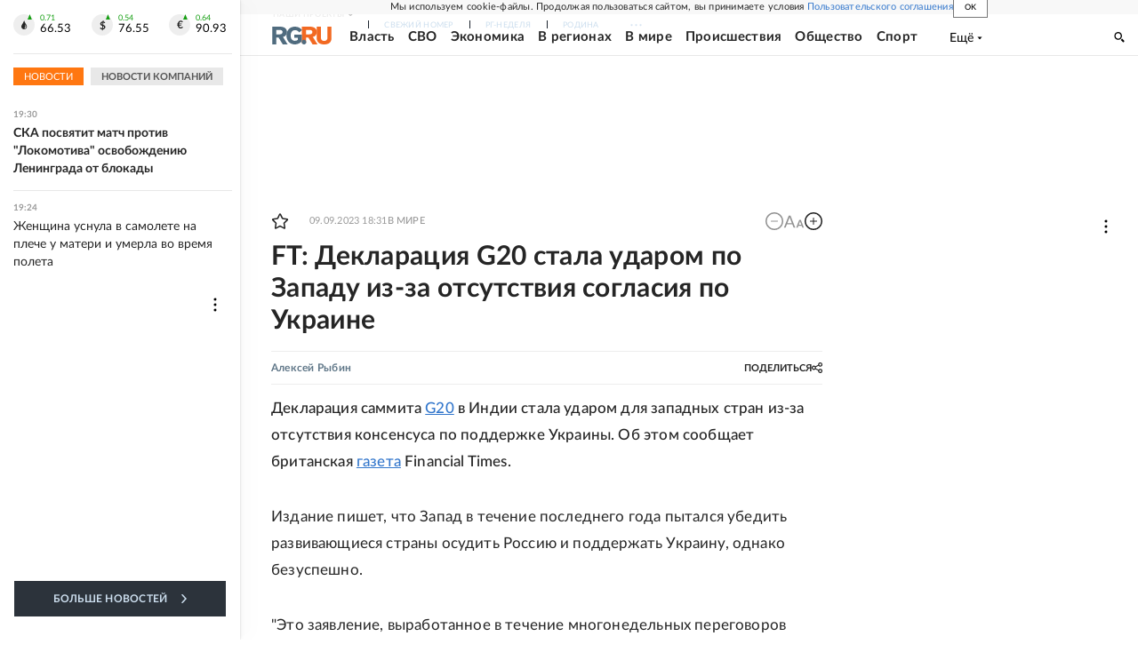

--- FILE ---
content_type: text/html; charset=utf-8
request_url: https://rg.ru/2023/09/09/ft-deklaraciia-g20-stala-udarom-po-zapadu-iz-za-otsutstviia-soglasiia-po-ukraine.html
body_size: 23631
content:
<!DOCTYPE html><html lang="ru"><head><meta charSet="utf-8"/><meta name="viewport" content="width=device-width"/><link rel="manifest" href="/manifest.json"/><link rel="preconnect" href="https://cdnstatic.rg.ru" crossorigin="anonymous"/><link rel="preconnect" href="https://ads.betweendigital.com" crossorigin="anonymous"/><link rel="preload" href="https://cdnfiles.rg.ru/fonts/Lato/Lato-Regular.woff2" as="font" type="font/woff2" crossorigin="anonymous"/><link rel="preload" href="https://cdnfiles.rg.ru/fonts/Lato/Lato-Bold.woff2" as="font" type="font/woff2" crossorigin="anonymous"/><link rel="preload" href="https://cdnfiles.rg.ru/fonts/Lato/Lato-Medium.woff2" as="font" type="font/woff2" crossorigin="anonymous"/><link rel="preload" href="https://cdnfiles.rg.ru/fonts/Lato/Lato-Light.woff2" as="font" type="font/woff2" crossorigin="anonymous"/><title>FT: Декларация G20 стала ударом по Западу из-за отсутствия согласия по Украине - Российская газета</title><meta name="description" content="Декларация саммита G20 в Индии стала ударом для западных стран из-за отсутствия консенсуса по поддержке Украины. Об этом сообщает британская газета Financial Times."/><meta property="og:site_name" content="Российская газета"/><meta property="og:type" content="article"/><meta property="og:title" content="FT: Декларация G20 стала ударом по Западу из-за отсутствия согласия по Украине"/><meta property="og:description" content="Декларация саммита G20 в Индии стала ударом для западных стран из-за отсутствия консенсуса по поддержке Украины. Об этом сообщает британская газета Financial Times."/><meta property="og:url" content="https://rg.ru/2023/09/09/ft-deklaraciia-g20-stala-udarom-po-zapadu-iz-za-otsutstviia-soglasiia-po-ukraine.html"/><meta property="og:image" content="https://cdnstatic.rg.ru/images/rg-social-dummy-logo-650x360.jpg"/><link rel="image_src" href="https://cdnstatic.rg.ru/images/rg-social-dummy-logo-650x360.jpg"/><link rel="icon" href="/favicon.ico"/><link rel="icon" type="image/png" sizes="192x192" href="https://cdnstatic.rg.ru/images/touch-icon-ipad-retina_192x192.png"/><link rel="icon" type="image/png" sizes="512x512" href="https://cdnstatic.rg.ru/images/touch-icon-ipad-retina_512x512.png"/><link rel="apple-touch-icon" sizes="76x76" href="https://cdnstatic.rg.ru/images/touch-icon-ipad.png"/><link rel="apple-touch-icon" sizes="120x120" href="https://cdnstatic.rg.ru/images/touch-icon-iphone-retina.png"/><link rel="apple-touch-icon" sizes="152x152" href="https://cdnstatic.rg.ru/images/touch-icon-ipad-retina.png"/><link rel="mask-icon" href="https://cdnstatic.rg.ru/svg/touch-icon.svg" color="#ffffff"/><link rel="amphtml" href="https://rg.ru/amp/2023/09/09/ft-deklaraciia-g20-stala-udarom-po-zapadu-iz-za-otsutstviia-soglasiia-po-ukraine.html"/><link rel="canonical" href="https://rg.ru/2023/09/09/ft-deklaraciia-g20-stala-udarom-po-zapadu-iz-za-otsutstviia-soglasiia-po-ukraine.html"/><meta name="relap-rg-segment" content="other"/><meta property="article:published_time" content="2023-09-09T18:31:00"/><script type="application/ld+json">{"@type":"BreadcrumbList","@context":"https://schema.org","itemListElement":[{"@type":"ListItem","position":1,"item":{"@id":"https://rg.ru/tema/mir","name":"В мире"}},{"@type":"ListItem","position":2,"item":{"@id":"https://rg.ru/tema/mir/uvasia","name":"Юго-Восточная Азия"}},{"@type":"ListItem","position":3,"item":{"@id":"https://rg.ru/tema/mir/uvasia/indija","name":"Индия"}},{"@type":"ListItem","position":4,"item":{"@id":"https://rg.ru/2023/09/09/ft-deklaraciia-g20-stala-udarom-po-zapadu-iz-za-otsutstviia-soglasiia-po-ukraine.html","name":"FT: Декларация G20 стала ударом по Западу из-за отсутствия согласия по Украине"}}]}</script><script type="application/ld+json">{"@type":"BreadcrumbList","@context":"https://schema.org","itemListElement":[{"@type":"ListItem","position":1,"item":{"@id":"https://rg.ru/tema/mir","name":"В мире"}},{"@type":"ListItem","position":2,"item":{"@id":"https://rg.ru/tema/mir/sodrugestvo","name":"экс-СССР"}},{"@type":"ListItem","position":3,"item":{"@id":"https://rg.ru/tema/mir/sodrugestvo/ukraina","name":"Украина"}},{"@type":"ListItem","position":4,"item":{"@id":"https://rg.ru/2023/09/09/ft-deklaraciia-g20-stala-udarom-po-zapadu-iz-za-otsutstviia-soglasiia-po-ukraine.html","name":"FT: Декларация G20 стала ударом по Западу из-за отсутствия согласия по Украине"}}]}</script><script type="application/ld+json">{"@context":"http://schema.org","@type":"NewsArticle","mainEntityOfPage":{"@type":"WebPage","@id":"https://rg.ru/2023/09/09/ft-deklaraciia-g20-stala-udarom-po-zapadu-iz-za-otsutstviia-soglasiia-po-ukraine.html"},"url":"https://rg.ru/2023/09/09/ft-deklaraciia-g20-stala-udarom-po-zapadu-iz-za-otsutstviia-soglasiia-po-ukraine.html","headline":"FT: Декларация G20 стала ударом по Западу из-за отсутствия согласия по Украине","description":"Декларация саммита G20 в Индии стала ударом для западных стран из-за отсутствия консенсуса по поддержке Украины. Об этом сообщает британская газета Financial Times.","image":{"@type":"ImageObject","url":"https://cdnstatic.rg.ru/images/rg-social-dummy-logo-650x360.jpg","contentUrl":"https://cdnstatic.rg.ru/images/rg-social-dummy-logo-650x360.jpg","caption":"Российская газета","author":{"@type":"Organization","name":"Российская газета"},"description":"FT: Декларация G20 стала ударом по Западу из-за отсутствия согласия по Украине","width":650,"height":360},"thumbnailUrl":"https://cdnstatic.rg.ru/images/touch-icon-ipad-retina.png","author":[{"@type":"Person","name":"Алексей Рыбин","url":"https://rg.ru/authors/Aleksej-Rybin"}],"publisher":{"@type":"Organization","name":"Российская газета","logo":{"@type":"ImageObject","url":"https://cdnstatic.rg.ru/images/rg-logo-jsonld-512x158.png","width":512,"height":158}},"datePublished":"2023-09-09T18:31:00","dateModified":"2023-09-09T21:47:00","articleSection":"В мире","keywords":["Индия","Юго-Восточная Азия","В мире","Украина","экс-СССР"],"inLanguage":"ru-RU","isAccessibleForFree":true,"wordCount":114,"articleBody":"Декларация саммита G20 в Индии стала ударом для западных стран из-за отсутствия консенсуса по поддержке Украины. Об этом сообщает британская газета Financial Times. Издание пишет, что Запад в течение последнего года пытался убедить развивающиеся страны осудить Россию и поддержать Украину, однако безуспешно. \"Это заявление, выработанное в течение многонедельных переговоров между дипломатами, стало ударом для западных стран\", - отмечает газета. FT обратило внимание на формулировки G20, которые говорят об отсутствии глобального консенсуса в поддержку Киева. Издание отмечает, что в декларации говорится о \"войне на Украине\" - а такую формулировку Запад ранее отвергал. Ранее шерпа Индии в G20 Амитабх Кант заявил , что нью-делийская декларация на саммите получила 100-процентный консенсус по всем вопросам развития и геополитики.","copyrightHolder":{"@type":"Organization","name":"Российская газета"}}</script><meta name="next-head-count" content="32"/><script id="scriptRG" data-nscript="beforeInteractive">window.RGAPP = window.RGAPP || {
      env: 'production',
      // храним информацию о том, какие тэги ga4 инициализированы,
      // заполняется сама
      gtagInited: {}
    };window.RG = window.RG || {};</script><script id="scriptHBConfig" data-nscript="beforeInteractive">
        if (!window.YaHeaderBiddingSettings) {
          const adfoxBiddersMap = {"betweenDigital":"873981","adriver":"998474","myTarget":"874698","adfox_imho-video":"1729197","adfox_adsmart":"1195710","adfox_WiseUP":"1288243","buzzoola":"1224359","videonow":2188924,"mediatoday":"2352346","adfox_yandex_roxot-adfox-hb":"2152411","otm":"1421443","hybrid":"1597346","clickscloud":"2710641","roxot":"2725603","sape":"2852669","Gnezdo":"2873663","bidvol":"2984792","smi2":"3313476"}
          const syncPixels = [{"bidder":"sape","pixels":["https://acint.net/cmatch/?dp=14&pi=1752771"]}]

          const adUnits = [];
          const userTimeout = 1000;

          window.YaHeaderBiddingSettings = {
            biddersMap: adfoxBiddersMap,
            adUnits: adUnits,
            syncPixels: syncPixels,
            timeout: userTimeout,
            callbacks: {
              onBidsRecieved: function (bids) {

              }
            }
          };
        }
      </script><script id="scriptAdfoxConfig" data-nscript="beforeInteractive">
      window.Ya || (window.Ya = {});
      window.yaContextCb = window.yaContextCb || [];
      window.Ya.adfoxCode || (window.Ya.adfoxCode = {});
      window.Ya.adfoxCode.hbCallbacks || (window.Ya.adfoxCode.hbCallbacks = []);
    </script><script id="scriptFingerprintGnezdoConfig" data-nscript="beforeInteractive">
      (function() {
        function _getCookie(name) {
          var matches = document.cookie.match(new RegExp(
          "(?:^|; )" + name.replace(/([\.$?*|{}\(\)\[\]\\\/\+^])/g, '\$1') + "=([^;]*)"
          ));
          return matches ? decodeURIComponent(matches[1]) : undefined;
        }
        
        function _storageAvailable(type) {
          try {
            var storage = window[type],
              x = '__storage_test__';
            storage.setItem(x, x);
            storage.removeItem(x);
            return true;
          }
          catch(e) {
            return false;
          }
        }

        var isMacLike = /(Mac|iPhone|iPod|iPad)/i.test(navigator.platform);

        var botPattern = "(googlebot\/|bot|Googlebot-Mobile|Googlebot-Image|Google favicon|Mediapartners-Google|bingbot|slurp|java|wget|curl|Commons-HttpClient|Python-urllib|libwww|httpunit|nutch|phpcrawl|msnbot|jyxobot|FAST-WebCrawler|FAST Enterprise Crawler|biglotron|teoma|convera|seekbot|gigablast|exabot|ngbot|ia_archiver|GingerCrawler|webmon |httrack|webcrawler|grub.org|UsineNouvelleCrawler|antibot|netresearchserver|speedy|fluffy|bibnum.bnf|findlink|msrbot|panscient|yacybot|AISearchBot|IOI|ips-agent|tagoobot|MJ12bot|dotbot|woriobot|yanga|buzzbot|mlbot|yandexbot|purebot|Linguee Bot|Voyager|CyberPatrol|voilabot|baiduspider|citeseerxbot|spbot|twengabot|postrank|turnitinbot|scribdbot|page2rss|sitebot|linkdex|Adidxbot|blekkobot|ezooms|dotbot|Mail.RU_Bot|discobot|heritrix|findthatfile|europarchive.org|NerdByNature.Bot|sistrix crawler|ahrefsbot|Aboundex|domaincrawler|wbsearchbot|summify|ccbot|edisterbot|seznambot|ec2linkfinder|gslfbot|aihitbot|intelium_bot|facebookexternalhit|yeti|RetrevoPageAnalyzer|lb-spider|sogou|lssbot|careerbot|wotbox|wocbot|ichiro|DuckDuckBot|lssrocketcrawler|drupact|webcompanycrawler|acoonbot|openindexspider|gnam gnam spider|web-archive-net.com.bot|backlinkcrawler|coccoc|integromedb|content crawler spider|toplistbot|seokicks-robot|it2media-domain-crawler|ip-web-crawler.com|siteexplorer.info|elisabot|proximic|changedetection|blexbot|arabot|WeSEE:Search|niki-bot|CrystalSemanticsBot|rogerbot|360Spider|psbot|InterfaxScanBot|Lipperhey SEO Service|CC Metadata Scaper|g00g1e.net|GrapeshotCrawler|urlappendbot|brainobot|fr-crawler|binlar|SimpleCrawler|Livelapbot|Twitterbot|cXensebot|smtbot|bnf.fr_bot|A6-Indexer|ADmantX|Facebot|Twitterbot|OrangeBot|memorybot|AdvBot|MegaIndex|SemanticScholarBot|ltx71|nerdybot|xovibot|BUbiNG|Qwantify|archive.org_bot|Applebot|TweetmemeBot|crawler4j|findxbot|SemrushBot|yoozBot|lipperhey|y!j-asr|Domain Re-Animator Bot|AddThis)";
        var re = new RegExp(botPattern, 'i');
        var isBot = re.test(navigator.userAgent);
        var check_iframe = (isMacLike || isBot)?0:1;
        var gnezdo_uid = '';
        if (check_iframe) {
          gnezdo_uid = _getCookie('gnezdo_uid');
          var ls_available = _storageAvailable('localStorage');
          if (gnezdo_uid) {
            if (ls_available) localStorage.setItem("gnezdo_uid", gnezdo_uid);
          } else {
            if (ls_available) gnezdo_uid = localStorage.getItem("gnezdo_uid");
            if (gnezdo_uid) document.cookie = "gnezdo_uid="+gnezdo_uid+";path=/;max-age=31536000;secure;samesite=none;domain=."+location.hostname.replace(/^www\./, '');
          }
          
          if (!gnezdo_uid){
            var iframe = document.createElement("iframe");
            iframe.src = "https://news.gnezdo.ru/1pc.html";
            iframe.style.display = 'none';
            document.addEventListener('DOMContentLoaded', function(){
              document.body.appendChild(iframe);
            });
            
            var once = 0;
            function gnezdoLoaderListener(event) {
              if (!event.data || !event.data.hasOwnProperty('gnezdo_uid')) {
                return;
              }
              if(once++) {
                return;
              }
              
              gnezdo_uid = event.data.gnezdo_uid || '';
              if (gnezdo_uid){
                document.cookie = "gnezdo_uid="+gnezdo_uid+";path=/;max-age=31536000;secure;samesite=none;domain=."+location.hostname.replace(/^www\./, '');
                if (ls_available) localStorage.setItem("gnezdo_uid", gnezdo_uid);
              }
            }
            
            if (window.addEventListener) {
              window.addEventListener("message", gnezdoLoaderListener, false);
            } else if (window.attachEvent) {
              window.attachEvent("onmessage", gnezdoLoaderListener);
            }
          }
        }
        
        const origOpen = XMLHttpRequest.prototype.open;
        XMLHttpRequest.prototype.open = function(method, url, async, user, password) {
          if(url.includes('fcgi4.gnezdo.ru/hb/Yandex') && gnezdo_uid) {
            url += '?guid='+gnezdo_uid;
          }
          origOpen.call(this, method, url, async, user, password);
        }
      })()
    </script><script id="scriptFingerprintVKConfig" data-nscript="beforeInteractive">
      function getSyncId() {
        try {
          return JSON.parse(localStorage.getItem('rb_sync_id')).fpid || "";
        } catch (e) {
          return "";
        }
      }
    </script><script id="scriptGnezdoAsyncCallbacks" data-nscript="beforeInteractive">window.gnezdoAsyncCallbacks = window.gnezdoAsyncCallbacks || []</script><link rel="preload" href="https://cdnfiles.rg.ru/_next/static/css/525236987bb864da.css" as="style"/><link rel="stylesheet" href="https://cdnfiles.rg.ru/_next/static/css/525236987bb864da.css" data-n-g=""/><link rel="preload" href="https://cdnfiles.rg.ru/_next/static/css/60cbb713a5f01bc5.css" as="style"/><link rel="stylesheet" href="https://cdnfiles.rg.ru/_next/static/css/60cbb713a5f01bc5.css" data-n-p=""/><link rel="preload" href="https://cdnfiles.rg.ru/_next/static/css/e2e842c12ee2c0fc.css" as="style"/><link rel="stylesheet" href="https://cdnfiles.rg.ru/_next/static/css/e2e842c12ee2c0fc.css" data-n-p=""/><link rel="preload" href="https://cdnfiles.rg.ru/_next/static/css/4e7bc8867dd15812.css" as="style"/><link rel="stylesheet" href="https://cdnfiles.rg.ru/_next/static/css/4e7bc8867dd15812.css" data-n-p=""/><link rel="preload" href="https://cdnfiles.rg.ru/_next/static/css/395e782eec609ec5.css" as="style"/><link rel="stylesheet" href="https://cdnfiles.rg.ru/_next/static/css/395e782eec609ec5.css" data-n-p=""/><link rel="preload" href="https://cdnfiles.rg.ru/_next/static/css/6c5d70789d1a21e7.css" as="style"/><link rel="stylesheet" href="https://cdnfiles.rg.ru/_next/static/css/6c5d70789d1a21e7.css" data-n-p=""/><link rel="preload" href="https://cdnfiles.rg.ru/_next/static/css/a83aef587d30f823.css" as="style"/><link rel="stylesheet" href="https://cdnfiles.rg.ru/_next/static/css/a83aef587d30f823.css"/><link rel="preload" href="https://cdnfiles.rg.ru/_next/static/css/16568e53827ff27a.css" as="style"/><link rel="stylesheet" href="https://cdnfiles.rg.ru/_next/static/css/16568e53827ff27a.css"/><link rel="preload" href="https://cdnfiles.rg.ru/_next/static/css/31901084327d29bd.css" as="style"/><link rel="stylesheet" href="https://cdnfiles.rg.ru/_next/static/css/31901084327d29bd.css"/><link rel="preload" href="https://cdnfiles.rg.ru/_next/static/css/06f752ef30f4285f.css" as="style"/><link rel="stylesheet" href="https://cdnfiles.rg.ru/_next/static/css/06f752ef30f4285f.css"/><noscript data-n-css=""></noscript><script defer="" nomodule="" src="https://cdnfiles.rg.ru/_next/static/chunks/polyfills-42372ed130431b0a.js"></script><script id="scriptAdfoxSape" src="https://cdn-rtb.sape.ru/js/uids.js" defer="" data-nscript="beforeInteractive"></script><script id="scriptRoxot" src="https://cdn.skcrtxr.com/roxot-wrapper/js/roxot-manager.js?pid=7999fe2d-49ec-4b41-a612-54517cd77591" defer="" data-nscript="beforeInteractive"></script><script defer="" src="https://cdnfiles.rg.ru/_next/static/chunks/12454.5ad92842aaf19af8.js"></script><script defer="" src="https://cdnfiles.rg.ru/_next/static/chunks/50381-696404addbc6ee8d.js"></script><script defer="" src="https://cdnfiles.rg.ru/_next/static/chunks/65004.9480c4446de92d03.js"></script><script defer="" src="https://cdnfiles.rg.ru/_next/static/chunks/38129.4fb66e72f791f7b5.js"></script><script defer="" src="https://cdnfiles.rg.ru/_next/static/chunks/1416.55c1b06d56974d55.js"></script><script src="https://cdnfiles.rg.ru/_next/static/chunks/webpack-9ce8508d3cea2e7a.js" defer=""></script><script src="https://cdnfiles.rg.ru/_next/static/chunks/framework-c610937e61b23145.js" defer=""></script><script src="https://cdnfiles.rg.ru/_next/static/chunks/main-9730f113bcee42ee.js" defer=""></script><script src="https://cdnfiles.rg.ru/_next/static/chunks/pages/_app-5197498f96bde74b.js" defer=""></script><script src="https://cdnfiles.rg.ru/_next/static/chunks/30719-8e168d6910ff8879.js" defer=""></script><script src="https://cdnfiles.rg.ru/_next/static/chunks/87190-41263225f06efb68.js" defer=""></script><script src="https://cdnfiles.rg.ru/_next/static/chunks/32634-e00dc012e0d17a12.js" defer=""></script><script src="https://cdnfiles.rg.ru/_next/static/chunks/7630-20aac1780715eb09.js" defer=""></script><script src="https://cdnfiles.rg.ru/_next/static/chunks/21936-cfd08f4feebc8c51.js" defer=""></script><script src="https://cdnfiles.rg.ru/_next/static/chunks/77361-0fd25dc8045c86b2.js" defer=""></script><script src="https://cdnfiles.rg.ru/_next/static/chunks/19133-63c828a8db6103fe.js" defer=""></script><script src="https://cdnfiles.rg.ru/_next/static/chunks/21278-4afff8da63981f38.js" defer=""></script><script src="https://cdnfiles.rg.ru/_next/static/chunks/77890-a39accc86cf2cf64.js" defer=""></script><script src="https://cdnfiles.rg.ru/_next/static/chunks/92686-ea9891a33a2189fa.js" defer=""></script><script src="https://cdnfiles.rg.ru/_next/static/chunks/pages/articles/%5B%5B...slug%5D%5D-2bd1b416932a81d1.js" defer=""></script><script src="https://cdnfiles.rg.ru/_next/static/1wQFecNDqIhnvr29morUI/_buildManifest.js" defer=""></script><script src="https://cdnfiles.rg.ru/_next/static/1wQFecNDqIhnvr29morUI/_ssgManifest.js" defer=""></script></head><body><div id="__next"><script>
    ((counterHostname) => {
      window.MSCounter = {
        counterHostname: counterHostname
      };
      window.mscounterCallbacks = window.mscounterCallbacks || [];
      window.mscounterCallbacks.push(() => {
        tnsCounterrg_ru = new MSCounter.counter({
            'account':'rg_ru',
            'tmsec': 'mx3_rg_ru',
            'autohit' : true
          });
        // console.log('%c Send counter "TNS":', 'background: #2c333b; color: #aaa; padding: 5px;', window.MSCounter)
      });

      const newScript = document.createElement('script');
      newScript.async = true;
      newScript.src = counterHostname + '/ncc/counter.js';

      const referenceNode = document.querySelector('script');
      if (referenceNode) {
        referenceNode.parentNode.insertBefore(newScript, referenceNode);
      } else {
        document.firstElementChild.appendChild(newScript);
      }
    })('https://tns-counter.ru/');
  </script><script>
  var _tmr = window._tmr || (window._tmr = []);
  // console.log('%c Send counter "Mail":', 'background: #2c333b; color: #aaa; padding: 5px;', window._tmr);
  (function (d, w, id) {
    if (d.getElementById(id)) return;
    var ts = d.createElement("script");
    ts.type = "text/javascript";
    ts.async = true;
    ts.id = id;
    ts.src = "https://top-fwz1.mail.ru/js/code.js";
    var f = function () {
      var s = d.getElementsByTagName("script")[0];
      s.parentNode.insertBefore(ts, s);
    };
    if (w.opera == "[object Opera]") {
      d.addEventListener("DOMContentLoaded", f, false);
    } else {
      f();
    }
  })(document, window, "topmailru-code");
  </script><script>
  (function (m, e, t, r, i, k, a) {
    m[i] = m[i] || function () {
      (m[i].a = m[i].a || []).push(arguments)
    };
    m[i].l = 1 * new Date();
    k = e.createElement(t), a = e.getElementsByTagName(t)[0], k.async = 1, k.src = r, a.parentNode.insertBefore(k, a)
  })
    (window, document, "script", "https://mc.yandex.ru/metrika/tag.js", "ym");
  </script><div id="layoutGlobal" class="NewsFeedLayout_root___App8"><div id="" data-mod="media10" class="Adfox_wrapper__6EjMr media10-adfox"></div><div class="NewsFeedLayout_body__I3b0x"><div><div class="Layout_root__Lg4z8 layout"><div id="umbrella" class="Umbrella_root__MYQQv  layoutGlobalUmbrella"><div class="Umbrella_inner__qw3LM"><div class="Umbrella_toolbar__toU_M"><div class="Umbrella_toolbarItemContentButton___Sj_O"><button class="UmbrellaContentButton_root__OU00H " type="button" data-testid="umbrella-content-button"><span class="UmbrellaContentButton_text__pPO38"><span class="UmbrellaContentButton_our__REuPp">Наши</span> проекты</span><i class="UmbrellaContentButton_icon__6sPNS"><svg xmlns="http://www.w3.org/2000/svg" width="6" height="5"><path fill-rule="evenodd" d="M1.465.879a.61.61 0 1 0-.863.862L2.76 3.898a.6.6 0 0 0 .453.178.6.6 0 0 0 .453-.178L5.82 1.741A.61.61 0 0 0 4.96.88L3.212 2.626z" clip-rule="evenodd"></path></svg></i></button></div><div class="Umbrella_toolbarItemNavigation__4u_j5"><div><div class="navresp-root"><div class="navresp-inner"><div class="navresp-visible"><div class="navresp-visibleList"><div class="navresp-visibleListItem"><a class="navresp-visibleListLink" title="Свежий номер" href="/gazeta/rg/svezh"><span class="navresp-visibleListText">Свежий номер</span></a></div><div class="navresp-visibleListItem"><a class="navresp-visibleListLink" title="РГ-Неделя" href="/gazeta/subbota/svezh"><span class="navresp-visibleListText">РГ-Неделя</span></a></div><div class="navresp-visibleListItem"><a href="https://rodina-history.ru" title="" aria-label="" class="navresp-visibleListLink" target="_blank" rel="noreferrer"><span class="navresp-visibleListText">Родина</span></a></div><div class="navresp-visibleListItem"><a class="navresp-visibleListLink" title="Тематические приложения" href="/fascicles"><span class="navresp-visibleListText">Тематические приложения</span></a></div><div class="navresp-visibleListItem"><a class="navresp-visibleListLink" title="Союз" href="/soyuz"><span class="navresp-visibleListText">Союз</span></a></div><button class="navresp-moreButton" aria-label="Ещё"><span class="navresp-moreButtonIcon"><svg xmlns="http://www.w3.org/2000/svg" width="13" height="3"><path d="M.452 1.172q0-.486.27-.756.288-.288.756-.288.486 0 .774.288.288.27.288.756 0 .468-.288.756t-.774.288q-.468 0-.756-.288-.27-.288-.27-.756m5.028 0q0-.486.27-.756.288-.288.756-.288.486 0 .774.288.288.27.288.756 0 .468-.288.756t-.774.288q-.468 0-.756-.288-.27-.288-.27-.756m5.027 0q0-.486.27-.756.288-.288.756-.288.486 0 .774.288.288.27.288.756 0 .468-.288.756t-.774.288q-.468 0-.756-.288-.27-.288-.27-.756"></path></svg></span></button></div></div><div class="navresp-invisible"><div class="navresp-invisibleList"></div></div></div></div></div></div><div class="Umbrella_svezh__NKzhk"><a href="/gazeta/rg/svezh" rel="noreferrer noopener" class="LinkDefault_link__moEcX"><span class="UmbrellaSvezh_link__0Rwaq" title="Свежий номер">Свежий номер</span></a></div><div class="Umbrella_subscribe___7KfL"><div class="UmbrellaSubscribe_root__rEtO7"><a class="UmbrellaSubscribe_button__wsCTe" target="_blank" href="https://rg.ru/subs/" rel="noreferrer noopener"><i class="UmbrellaSubscribe_icon__lqf_h"><svg xmlns="http://www.w3.org/2000/svg" fill="none" viewBox="0 0 15 14" aria-hidden="true" focusable="false" tabindex="-1"><g clip-path="url(#newspaper_svg__a)"><path fill="#fff" d="M14.06 0H3.38a.93.93 0 0 0-.94.92v1.29H.94a.93.93 0 0 0-.94.92v10a.93.93 0 0 0 .94.87h13.12a.93.93 0 0 0 .94-.92V.92a.93.93 0 0 0-.94-.92m-.18 12.53a.37.37 0 0 1-.38.36h-12a.36.36 0 0 1-.37-.36V3.87a.37.37 0 0 1 .37-.37h.94v8.29h1.12V1.44a.38.38 0 0 1 .38-.37h9.56a.38.38 0 0 1 .38.37zM9 3.32h4.12V3H9zm0 1.1h4.12v-.37H9zm0 1.29h4.12v-.37H9zM4.5 7h8.62v-.37H4.5zm0 1.11h8.62v-.37H4.5zm0 1.1h4.13v-.37H4.5zm0 1.29h4.13v-.37H4.5zm0 1.29h4.13v-.37H4.5zM9 9.21h4.12v-.37H9zm0 1.29h4.12v-.37H9zm0 1.29h4.12v-.37H9zM4.88 5.9h3.37a.38.38 0 0 0 .38-.37V2.21a.38.38 0 0 0-.38-.37H4.88a.38.38 0 0 0-.38.37v3.32a.38.38 0 0 0 .38.37M5.44 3a.19.19 0 0 1 .19-.19H7.5a.19.19 0 0 1 .19.19v1.79A.18.18 0 0 1 7.5 5H5.63a.18.18 0 0 1-.19-.18z"></path></g><defs><clipPath id="newspaper_svg__a"><path fill="#fff" d="M0 0h15v14H0z"></path></clipPath></defs></svg></i><div class="UmbrellaSubscribe_title__zw2sQ"><span>Подписка</span><span class="UmbrellaSubscribe_titleSecondText__QCjTa"> на издание</span></div></a></div></div><div class="Umbrella_newsletterSubscribe__Wl4dD"><button class="UmbrellaNewsletterSubscribe_root__wmZg9" type="button"><i class="UmbrellaNewsletterSubscribe_icon__LCCb_"><svg xmlns="http://www.w3.org/2000/svg" viewBox="0 0 16 10"><path fill-rule="evenodd" d="M.36 0A.36.36 0 0 0 0 .36v9.28a.36.36 0 0 0 .36.36h15.28a.36.36 0 0 0 .36-.36V.36a.36.36 0 0 0-.36-.36zm1 .71h13.33L8 6.14zm-.58.47 4.57 3.74L.73 8.83zm14.54 0v7.65l-3.81-3.21a.37.37 0 0 0-.27-.09.36.36 0 0 0-.34.38.38.38 0 0 0 .13.25l3.66 3.13H1.31l4.61-3.91 1.85 1.5a.36.36 0 0 0 .46 0z"></path></svg></i><div class="UmbrellaNewsletterSubscribe_text__MK4jF">Подписаться на новости</div></button></div><div class="Umbrella_toolbarItemAuth__MJyM9"><div class="UserMenu_root__BKOUI"><button class="UserMenu_button__7XjLH" aria-label="войти в личный кабинет" data-testid="user-menu-signin" data-cy="user-menu-signin"><i class="UserMenu_icon__ZqA4p"><svg xmlns="http://www.w3.org/2000/svg" width="18" height="13" aria-hidden="true" focusable="false" tabindex="-1"><path d="M17.44 0H8.407a.58.58 0 0 0-.393.145.52.52 0 0 0-.168.365c.008.134.07.26.175.352A.57.57 0 0 0 8.408 1h8.47v10h-8.47a.58.58 0 0 0-.483.085.5.5 0 0 0-.161.183.496.496 0 0 0 .16.647.57.57 0 0 0 .484.085h9.031a.58.58 0 0 0 .393-.145.52.52 0 0 0 .169-.365V.51a.5.5 0 0 0-.17-.365A.56.56 0 0 0 17.44 0m-7 5.69L7.625 3.11a.48.48 0 0 0-.328-.128.48.48 0 0 0-.328.128.4.4 0 0 0-.128.295c0 .11.046.216.128.295L9.01 5.57H.456a.46.46 0 0 0-.315.123.4.4 0 0 0-.13.297.4.4 0 0 0 .13.297.46.46 0 0 0 .315.123H9.01L6.968 8.28a.4.4 0 0 0-.128.295c0 .11.046.216.128.295a.46.46 0 0 0 .328.132.48.48 0 0 0 .328-.132l2.817-2.58a.42.42 0 0 0 .133-.3.4.4 0 0 0-.133-.3Z"></path></svg></i><span class="UserMenu_text__qfpcd">Войти</span></button></div></div></div></div></div><header id="header" class="Header_root__DBq38"><div class="Header_inner__ggL_E"><div class="Header_content__tRsAz"><div class="Header_firstLine___uaFn"><div class="Header_contentItem__DtP8t Header_logo__j7oID"><a href="https://rg.ru" class="LinkNative_link__J74Ls" target="_self" title="Российская газета" aria-label="Перейти на главную страницу" rel="noreferrer"><span><i class="HeaderLogo_icon__jn58_"><svg xmlns="http://www.w3.org/2000/svg" fill="none" viewBox="0 0 80 24" aria-hidden="true" tabindex="-1"><path fill="#F26922" d="M45.726 4.419h4.317c3.002 0 4.143.928 4.143 2.85 0 2.158-1.243 3.123-4.143 3.123h-4.317zM40 0v22.071h5.726v-7.293H48.8L54.53 24h6.66l-6.342-10.046c3.484-.72 5.382-3.393 5.382-6.754 0-4.563-3.379-7.196-9.938-7.196z"></path><path fill="#F26922" d="M60.107 0v15.544c0 5.372 3.466 8.456 10.064 8.456 6.599 0 9.83-3.184 9.83-8.556V0h-5.372v14.637c0 2.879-1.394 4.678-4.458 4.678s-4.422-1.777-4.422-4.678V0z"></path><path fill="#506C7F" d="M5.632 4.419h4.246c2.953 0 4.075.928 4.075 2.85 0 2.158-1.221 3.123-4.075 3.123H5.632zM0 0v24h5.632v-9.222h3.024L14.292 24h6.551l-6.238-10.046c3.427-.72 5.294-3.393 5.294-6.754 0-4.563-3.324-7.196-9.775-7.196z"></path><path fill="#506C7F" d="M40.076 4.566C37.818 1.48 34.704 0 30.771 0 23.885 0 19.27 4.634 19.27 12.1c0 7.301 4.812 11.9 11.367 11.9 3.64 0 6.75-1.41 9.469-4.368v-8.78H29.72v4.207h4.952v2.763a6.84 6.84 0 0 1-3.919 1.284c-3.562 0-5.77-2.338-5.77-6.908 0-4.933 2.23-7.466 5.938-7.466 2.262 0 4.129 1.054 5.635 3.126z"></path><path fill="#506C7F" d="M42.918 24c.61 0 1.207-.183 1.715-.525a3.1 3.1 0 0 0 1.136-1.4 3.15 3.15 0 0 0-.67-3.396 3.06 3.06 0 0 0-3.363-.673 3.1 3.1 0 0 0-1.384 1.15 3.14 3.14 0 0 0-.284 2.924c.156.377.383.72.67 1.01a3.08 3.08 0 0 0 2.18.91"></path></svg></i></span></a></div><div class="Header_contentItem__DtP8t Header_newsfeedButton__gibVQ"><div class="HeaderNewsFeedButton_root__dnPsv "><button class="HeaderNewsFeedButton_text__ouvP6">Новости</button></div></div><div class="Header_contentItem__DtP8t Header_navigation___WOtz"><div class="header"><div class="navresp-root NavResponsibleHeaderTheme_root__x98aG NavResponsibleHeaderTheme_rootHide__frgpF"><div class="navresp-inner NavResponsibleHeaderTheme_inner__A33oB"><div class="navresp-visible NavResponsibleHeaderTheme_visible__yci9d"><div class="NavResponsibleHeaderTheme_mobileSearch__x4E1g"></div><div class="navresp-visibleList NavResponsibleHeaderTheme_visibleList__XBK3Y"><div class="navresp-visibleListItem NavResponsibleHeaderTheme_visibleListItem___5cGi"><a class="navresp-visibleListLink NavResponsibleHeaderTheme_visibleListLink__fmaeq" title="Власть" href="/tema/gos"><span class="navresp-visibleListText">Власть</span></a></div><div class="navresp-visibleListItem NavResponsibleHeaderTheme_visibleListItem___5cGi"><a class="navresp-visibleListLink NavResponsibleHeaderTheme_visibleListLink__fmaeq" title="СВО" href="/sujet/donbass"><span class="navresp-visibleListText">СВО</span></a></div><div class="navresp-visibleListItem NavResponsibleHeaderTheme_visibleListItem___5cGi"><a class="navresp-visibleListLink NavResponsibleHeaderTheme_visibleListLink__fmaeq" title="Экономика" href="/tema/ekonomika"><span class="navresp-visibleListText">Экономика</span></a></div><div class="navresp-visibleListItem NavResponsibleHeaderTheme_visibleListItem___5cGi"><a class="navresp-visibleListLink NavResponsibleHeaderTheme_visibleListLink__fmaeq" title="В регионах" href="/rf"><span class="navresp-visibleListText">В регионах</span></a></div><div class="navresp-visibleListItem NavResponsibleHeaderTheme_visibleListItem___5cGi"><a class="navresp-visibleListLink NavResponsibleHeaderTheme_visibleListLink__fmaeq" title="В мире" href="/tema/mir"><span class="navresp-visibleListText">В мире</span></a></div><div class="navresp-visibleListItem NavResponsibleHeaderTheme_visibleListItem___5cGi"><a class="navresp-visibleListLink NavResponsibleHeaderTheme_visibleListLink__fmaeq" title="Происшествия" href="/tema/bezopasnost"><span class="navresp-visibleListText">Происшествия</span></a></div><div class="navresp-visibleListItem NavResponsibleHeaderTheme_visibleListItem___5cGi"><a class="navresp-visibleListLink NavResponsibleHeaderTheme_visibleListLink__fmaeq" title="Общество" href="/tema/obshestvo"><span class="navresp-visibleListText">Общество</span></a></div><div class="navresp-visibleListItem NavResponsibleHeaderTheme_visibleListItem___5cGi"><a class="navresp-visibleListLink NavResponsibleHeaderTheme_visibleListLink__fmaeq" title="Спорт" href="/tema/sport"><span class="navresp-visibleListText">Спорт</span></a></div><div class="navresp-visibleListItem NavResponsibleHeaderTheme_visibleListItem___5cGi"><a class="navresp-visibleListLink NavResponsibleHeaderTheme_visibleListLink__fmaeq" title="Культура" href="/tema/kultura"><span class="navresp-visibleListText">Культура</span></a></div><div class="navresp-visibleListItem NavResponsibleHeaderTheme_visibleListItem___5cGi"><a class="navresp-visibleListLink NavResponsibleHeaderTheme_visibleListLink__fmaeq" title="Образование" href="/tema/obshestvo/obrazovanie"><span class="navresp-visibleListText">Образование</span></a></div><div class="navresp-visibleListItem NavResponsibleHeaderTheme_visibleListItem___5cGi"><a class="navresp-visibleListLink NavResponsibleHeaderTheme_visibleListLink__fmaeq" title="Здоровье" href="/tema/obshestvo/zdorovje"><span class="navresp-visibleListText">Здоровье</span></a></div><div class="navresp-visibleListItem NavResponsibleHeaderTheme_visibleListItem___5cGi"><a href="/doc" rel="noreferrer noopener" class="LinkDefault_link__moEcX"><span class="navresp-visibleListLink NavResponsibleHeaderTheme_visibleListLink__fmaeq" title="Документы"><span class="navresp-visibleListText">Документы</span></span></a></div><div class="navresp-visibleListItem NavResponsibleHeaderTheme_visibleListItem___5cGi"><a class="navresp-visibleListLink NavResponsibleHeaderTheme_visibleListLink__fmaeq" title="Спецпроекты" href="/pages/spec"><span class="navresp-visibleListText">Спецпроекты</span></a></div><div class="navresp-visibleListItem NavResponsibleHeaderTheme_visibleListItem___5cGi"><a class="navresp-visibleListLink NavResponsibleHeaderTheme_visibleListLink__fmaeq" title="Выходные" href="/vyhodnye"><span class="navresp-visibleListText">Выходные</span></a></div><button class="navresp-moreButton header NavResponsibleHeaderTheme_moreButton__G544e navresp-moreButtonWithText" aria-label="Ещё"><span class="navresp-moreButtonText NavResponsibleHeaderTheme_moreButtonText__vsLw9"><span class="navresp-moreButtonValue">Ещё</span><i class="navresp-moreButtonTextIcon"><svg xmlns="http://www.w3.org/2000/svg" viewBox="0 0 6 3"><path d="M3 3 .5 0h5z"></path></svg></i></span></button></div></div><div class="navresp-invisible"><div class="navresp-invisibleList"></div></div></div></div></div></div><div class="Header_contentItem__DtP8t Header_search__8R1rx "></div><div class="Header_contentItem__DtP8t Header_burger__CUvUF"><button class="Burger_root__N5X3V" aria-label="Menu" title="Меню"><span class="Burger_box__S3Na8"><span class="Burger_inner__qDzgI "></span></span></button></div><div class="Header_ads__DHeo1 "><div id="" data-mod="media11" class="Adfox_wrapper__6EjMr Adfox_media11__CTH7S media11-adfox"></div></div></div><div class="Header_secondLine__ZAdNz"><div class="Header_contentItem__DtP8t Header_toolbar__uOtso"><div class="HeaderToolbar_root__F_7Fh "><div class="HeaderToolbar_inner__Fgij8"><button class="HeaderToolbar_newsfeed__1_zGC"><i class="HeaderToolbar_newsfeedBurger__BrCPM"><svg xmlns="http://www.w3.org/2000/svg" viewBox="0 0 19 15"><path fill-rule="evenodd" d="M3 0H0v2h3zm2 0h14v2H5zm0 5.077h14v2H5zM13.4 8H5v2h8.4zM5 13h14v2H5zM0 5h3v2H0zm3 8H0v2h3z" clip-rule="evenodd"></path></svg></i><span class="HeaderToolbar_newsfeedText__b0lcG">Лента новостей</span></button></div></div></div><div class="Header_secondLinksBox__lcfRa"><a href="/doc">Документы</a><a href="/pages/spec">Спецпроекты</a></div></div></div></div></header><div><div><div class="Section_sectionContent__jAK1D layoutGlobalSection"><div class=""><div><div class="Page_adv__vJYjA"><div id="" data-mod="media1" class="Adfox_wrapper__6EjMr Adfox_media1__C8usK media1-adfox"></div><div id="" data-mod="media1_mobile" class="Adfox_wrapper__6EjMr Adfox_media1_mobile__xQPUF media1_mobile-adfox"></div><div id="" data-mod="media1_laptop_desktop" class="Adfox_wrapper__6EjMr Adfox_media1_laptop_desktop__AJoW0 media1_laptop_desktop-adfox"></div></div></div><div class="Page_section__r7mr6 Page_hasAside__7Jhp5 "><div class="Page_main__CL9dG"><div class=""><div class="ContentMetaDefault_root__sbruT"><div class="ContentMetaDefault_icons__hODOu"><div class="ContentMetaDefault_favoritesWrapper__CrxZb"><button data-cy="add-to-favorites" aria-labelledby="add-to-favorites-label" class="AddToFavoritesNew_root__cIUiT"><svg xmlns="http://www.w3.org/2000/svg" viewBox="0 0 20 18"><path d="M9.579 1.262a.47.47 0 0 1 .842 0l2.228 4.515a.47.47 0 0 0 .353.256l4.983.724a.47.47 0 0 1 .26.8l-3.605 3.515a.47.47 0 0 0-.135.416l.85 4.962a.47.47 0 0 1-.68.495l-4.457-2.343a.47.47 0 0 0-.437 0l-4.456 2.343a.47.47 0 0 1-.681-.495l.851-4.962a.47.47 0 0 0-.135-.416L1.755 7.558a.47.47 0 0 1 .26-.8l4.982-.725a.47.47 0 0 0 .354-.256z"></path></svg><div class="Tooltip_root__SoNds Tooltip_right__S5Ite AddToFavoritesNew_tooltip__EEHln"><span id="add-to-favorites-label">добавить в избранное</span></div></button></div></div><div class="ContentMetaDefault_wrapper__JrcrV"><div class="ContentMetaDefault_row__Ij0n3"><div class="ContentMetaDefault_date__wS0te">09.09.2023 18:31</div><div><div class="ContentMetaDefault_rubrics___wBlg"><a class="LinksOfRubric_item__e_V3t ContentMetaDefault_rubricsItem__sfBgh" href="/tema/mir">В мире</a></div></div></div><div class="ContentMetaDefault_advTokenWrapper___JHrv"></div></div><div class="ZoomAccessibilityCtrl_root__xz2uF ContentMetaDefault_zoom__V3TCk"><button aria-label="Уменьшить шрифт статьи" disabled="" class="ZoomAccessibilityCtrl_btn__8CdnB ZoomAccessibilityCtrl_minus__MskmS"><svg xmlns="http://www.w3.org/2000/svg" fill="none" viewBox="0 0 20 20"><path fill="#252525" d="M6.5 9.5a.5.5 0 0 0 0 1h7a.5.5 0 0 0 0-1z"></path><path fill="#252525" fill-rule="evenodd" d="M20 10c0 5.523-4.477 10-10 10S0 15.523 0 10 4.477 0 10 0s10 4.477 10 10m-1.5 0a8.5 8.5 0 1 1-17 0 8.5 8.5 0 0 1 17 0" clip-rule="evenodd"></path></svg></button><button aria-label="Вернуть шрифт статьи к исходному" disabled="" class="ZoomAccessibilityCtrl_btn__8CdnB ZoomAccessibilityCtrl_reset__u01fL"><svg xmlns="http://www.w3.org/2000/svg" fill="none" viewBox="0 0 24 16"><path fill="#252525" fill-rule="evenodd" d="M12.127 15.254h1.525L7.824.676H5.83L0 15.254h1.516a.67.67 0 0 0 .437-.142.7.7 0 0 0 .234-.326l1.363-3.52h6.542l1.363 3.52a.8.8 0 0 0 .244.336.66.66 0 0 0 .428.132M7.254 3.911l2.289 5.93H4.1l2.289-5.92q.224-.55.437-1.373.102.396.214.752.111.347.214.61M22.625 15.324H24l-3.756-9.562h-1.818l-3.756 9.562h1.382a.58.58 0 0 0 .383-.125.64.64 0 0 0 .205-.278l.714-1.95h3.961l.715 1.95a.75.75 0 0 0 .218.29.6.6 0 0 0 .377.113m-2.93-6.79 1.164 3.18h-3.042l1.157-3.168q.086-.218.18-.509.09-.297.178-.635.092.338.185.629.092.29.178.502" clip-rule="evenodd"></path></svg></button><button aria-label="Увеличить шрифт статьи" class="ZoomAccessibilityCtrl_btn__8CdnB ZoomAccessibilityCtrl_plus__pIx_9"><svg xmlns="http://www.w3.org/2000/svg" fill="none" viewBox="0 0 20 20"><path fill="#252525" d="M6 10a.5.5 0 0 1 .5-.5h3v-3a.5.5 0 0 1 1 0v3h3a.5.5 0 0 1 0 1h-3v3a.5.5 0 0 1-1 0v-3h-3A.5.5 0 0 1 6 10"></path><path fill="#252525" fill-rule="evenodd" d="M10 20c5.523 0 10-4.477 10-10S15.523 0 10 0 0 4.477 0 10s4.477 10 10 10m0-1.5a8.5 8.5 0 1 0 0-17 8.5 8.5 0 0 0 0 17" clip-rule="evenodd"></path></svg></button><div class="Tooltip_root__SoNds Tooltip_left__DB1_P ZoomAccessibilityCtrl_tooltip__dp_rj"><noindex><span>изменить размер шрифта:<!-- --> 1.<!-- -->0<!-- -->x</span></noindex></div></div></div><div><h1 class="PageArticleCommonTitle_title__fUDQW">FT: Декларация G20 стала ударом по Западу из-за отсутствия согласия по Украине</h1></div><div class="PageArticleContent_meta__gFxxH"><div class="ArticleAuthors_root__1Se3S"><a class="ArticleAuthors_author__EYv4Y PageArticleContent_author__FIntm" href="/authors/Aleksej-Rybin">Алексей Рыбин</a></div><div class="ArticleCommonShare_root__5Thhm PageArticleContent_share__k34r_"><button class="ArticleCommonShare_label__JYDO2" tabindex="0"><span class="ArticleCommonShare_labelText__bBK45">Поделиться</span><svg xmlns="http://www.w3.org/2000/svg" fill="currentColor" viewBox="0 0 12 12" class="ArticleCommonShare_labelIcon__rTvGI"><path fill-rule="evenodd" d="M7.2 2.4a2.4 2.4 0 1 1 .43 1.371l-2.935 1.53a2.4 2.4 0 0 1 0 1.402L7.63 8.225a2.4 2.4 0 0 1 2.564-.95 2.4 2.4 0 1 1-2.962 1.917L4.13 7.664a2.4 2.4 0 1 1 0-3.327l3.103-1.543A2.4 2.4 0 0 1 7.2 2.4m2.401 1.198a1.2 1.2 0 1 0 .001-2.4 1.2 1.2 0 0 0 0 2.4m-7.2 3.6a1.2 1.2 0 1 0 .001-2.4 1.2 1.2 0 0 0 0 2.4m7.198 3.6A1.2 1.2 0 1 0 9.6 8.4a1.2 1.2 0 0 0-.001 2.4" clip-rule="evenodd"></path></svg></button><div class="ArticleCommonShare_list__qblOF"><button class="ArticleCommonShare_item__2zNTc ArticleCommonShare_vkItem__iTbIo" tabindex="-1"><svg xmlns="http://www.w3.org/2000/svg" fill="currentColor" viewBox="0 0 14 9" class="ArticleCommonShare_icon__0z3P5 ArticleCommonShare_vkIcon__jJAYb"><path d="M7.625 9C2.842 9 .114 5.62 0 0h2.396c.079 4.126 1.845 5.873 3.244 6.234V0h2.256v3.558C9.278 3.405 10.73 1.783 11.22 0h2.256c-.376 2.198-1.95 3.82-3.07 4.486C11.526 5.026 13.319 6.441 14 9h-2.483c-.534-1.712-1.863-3.036-3.62-3.217V9z"></path></svg></button><button class="ArticleCommonShare_item__2zNTc ArticleCommonShare_okItem__7_sZu" tabindex="-1"><svg xmlns="http://www.w3.org/2000/svg" fill="currentColor" viewBox="0 0 10 14" class="ArticleCommonShare_icon__0z3P5 ArticleCommonShare_okIcon___HOjv"><path d="M8.623 6.924a.176.176 0 0 1 .258.024l1.081 1.386c.062.07.05.163-.049.22a7.7 7.7 0 0 1-3.073 1.41l2.287 3.793c.061.115-.013.243-.148.243H6.742a.18.18 0 0 1-.16-.105l-1.598-3.352-1.598 3.352c-.024.07-.086.105-.16.105H.99c-.122 0-.21-.14-.148-.243l2.287-3.792a7.84 7.84 0 0 1-3.073-1.41.17.17 0 0 1-.025-.22l1.082-1.387a.2.2 0 0 1 .258-.024c1.02.821 2.275 1.353 3.627 1.353s2.606-.532 3.626-1.353"></path><path fill-rule="evenodd" d="M4.997 0c1.02 0 1.941.393 2.605 1.017a3.36 3.36 0 0 1 1.082 2.451A3.36 3.36 0 0 1 7.602 5.92a3.8 3.8 0 0 1-2.605 1.017A3.82 3.82 0 0 1 2.39 5.92a3.36 3.36 0 0 1-1.082-2.45c0-.96.418-1.828 1.082-2.452A3.8 3.8 0 0 1 4.997 0m0 1.884c-.455 0-.873.174-1.18.463-.295.289-.493.682-.493 1.11 0 .427.185.82.493 1.109.295.289.713.463 1.18.463.454 0 .872-.174 1.18-.463.306-.277.491-.67.491-1.11a1.52 1.52 0 0 0-.492-1.11 1.67 1.67 0 0 0-1.18-.462" clip-rule="evenodd"></path></svg></button><button class="ArticleCommonShare_item__2zNTc ArticleCommonShare_tgItem__OjBkX" tabindex="-1"><svg xmlns="http://www.w3.org/2000/svg" fill="currentColor" viewBox="0 0 14 12" class="ArticleCommonShare_icon__0z3P5 ArticleCommonShare_tgIcon__gEmBc"><path fill-rule="evenodd" d="M1.404 5.244A805 805 0 0 1 8.489 2.17C11.859.755 12.569.51 13.024.5c.1 0 .324.02.475.143a.54.54 0 0 1 .172.335c.02.102.04.316.02.479-.182 1.934-.971 6.628-1.376 8.786-.172.916-.506 1.222-.83 1.252-.708.061-1.245-.468-1.923-.916-1.073-.703-1.67-1.14-2.713-1.833-1.204-.794-.425-1.231.263-1.944.183-.183 3.29-3.034 3.35-3.289.01-.03.01-.152-.06-.213s-.172-.041-.253-.02c-.111.02-1.812 1.16-5.122 3.41-.485.336-.92.499-1.315.489-.436-.01-1.266-.245-1.893-.448-.76-.245-1.367-.377-1.316-.805.03-.224.334-.448.9-.682" clip-rule="evenodd"></path></svg></button></div></div></div><div><div class="PageArticleContent_lead__l9TkG commonArticle_zoom__SDMjc">Декларация саммита <a href="https://rg.ru/2023/09/07/gruppa-dvadcati-vse-chto-nuzhno-znat-o-g20.html" rel="noopener noreferrer" target="_blank">G20</a> в Индии стала ударом для западных стран из-за отсутствия консенсуса по поддержке Украины. Об этом сообщает британская <a href="https://www.ft.com/content/af2cf577-9295-4b56-92ce-263abe202c43" rel="noopener noreferrer" target="_blank">газета</a> Financial Times.</div></div><div class="PageArticleContent_textWrapper__qjCKN"><div data-visibility-trigger="media27" class="PageArticleContent_content__mdxza"><div><div class="PageContentCommonStyling_text__CKOzO commonArticle_text__ul5uZ commonArticle_zoom__SDMjc"><p>Издание пишет, что Запад в течение последнего года пытался убедить развивающиеся страны осудить Россию и поддержать Украину, однако безуспешно.</p><p>"Это заявление, выработанное в течение многонедельных переговоров между дипломатами, стало ударом для западных стран", - отмечает газета.</p><p>FT обратило внимание на формулировки G20, которые говорят об отсутствии глобального консенсуса в поддержку Киева. Издание отмечает, что в декларации говорится о "войне на Украине" - а такую формулировку Запад ранее отвергал.</p><p>Ранее шерпа Индии в G20 Амитабх Кант <a href="https://rg.ru/2023/09/09/sherpa-indii-deklaraciia-g20-poluchila-100-konsensus-po-voprosam-razvitiia-i-geopolitiki.html" rel="noopener noreferrer" target="_blank">заявил</a>, что нью-делийская декларация на саммите получила 100-процентный консенсус по всем вопросам развития и геополитики.</p></div></div><div class="PageArticleContent_relationBottom__jIiqg"><div class="ArticleCommonShare_root__5Thhm ArticleCommonShare_border__Aw1zO"><button class="ArticleCommonShare_label__JYDO2" tabindex="0"><span class="ArticleCommonShare_labelText__bBK45">Поделиться</span><svg xmlns="http://www.w3.org/2000/svg" fill="currentColor" viewBox="0 0 12 12" class="ArticleCommonShare_labelIcon__rTvGI"><path fill-rule="evenodd" d="M7.2 2.4a2.4 2.4 0 1 1 .43 1.371l-2.935 1.53a2.4 2.4 0 0 1 0 1.402L7.63 8.225a2.4 2.4 0 0 1 2.564-.95 2.4 2.4 0 1 1-2.962 1.917L4.13 7.664a2.4 2.4 0 1 1 0-3.327l3.103-1.543A2.4 2.4 0 0 1 7.2 2.4m2.401 1.198a1.2 1.2 0 1 0 .001-2.4 1.2 1.2 0 0 0 0 2.4m-7.2 3.6a1.2 1.2 0 1 0 .001-2.4 1.2 1.2 0 0 0 0 2.4m7.198 3.6A1.2 1.2 0 1 0 9.6 8.4a1.2 1.2 0 0 0-.001 2.4" clip-rule="evenodd"></path></svg></button><div class="ArticleCommonShare_list__qblOF"><button class="ArticleCommonShare_item__2zNTc ArticleCommonShare_vkItem__iTbIo" tabindex="-1"><svg xmlns="http://www.w3.org/2000/svg" fill="currentColor" viewBox="0 0 14 9" class="ArticleCommonShare_icon__0z3P5 ArticleCommonShare_vkIcon__jJAYb"><path d="M7.625 9C2.842 9 .114 5.62 0 0h2.396c.079 4.126 1.845 5.873 3.244 6.234V0h2.256v3.558C9.278 3.405 10.73 1.783 11.22 0h2.256c-.376 2.198-1.95 3.82-3.07 4.486C11.526 5.026 13.319 6.441 14 9h-2.483c-.534-1.712-1.863-3.036-3.62-3.217V9z"></path></svg></button><button class="ArticleCommonShare_item__2zNTc ArticleCommonShare_okItem__7_sZu" tabindex="-1"><svg xmlns="http://www.w3.org/2000/svg" fill="currentColor" viewBox="0 0 10 14" class="ArticleCommonShare_icon__0z3P5 ArticleCommonShare_okIcon___HOjv"><path d="M8.623 6.924a.176.176 0 0 1 .258.024l1.081 1.386c.062.07.05.163-.049.22a7.7 7.7 0 0 1-3.073 1.41l2.287 3.793c.061.115-.013.243-.148.243H6.742a.18.18 0 0 1-.16-.105l-1.598-3.352-1.598 3.352c-.024.07-.086.105-.16.105H.99c-.122 0-.21-.14-.148-.243l2.287-3.792a7.84 7.84 0 0 1-3.073-1.41.17.17 0 0 1-.025-.22l1.082-1.387a.2.2 0 0 1 .258-.024c1.02.821 2.275 1.353 3.627 1.353s2.606-.532 3.626-1.353"></path><path fill-rule="evenodd" d="M4.997 0c1.02 0 1.941.393 2.605 1.017a3.36 3.36 0 0 1 1.082 2.451A3.36 3.36 0 0 1 7.602 5.92a3.8 3.8 0 0 1-2.605 1.017A3.82 3.82 0 0 1 2.39 5.92a3.36 3.36 0 0 1-1.082-2.45c0-.96.418-1.828 1.082-2.452A3.8 3.8 0 0 1 4.997 0m0 1.884c-.455 0-.873.174-1.18.463-.295.289-.493.682-.493 1.11 0 .427.185.82.493 1.109.295.289.713.463 1.18.463.454 0 .872-.174 1.18-.463.306-.277.491-.67.491-1.11a1.52 1.52 0 0 0-.492-1.11 1.67 1.67 0 0 0-1.18-.462" clip-rule="evenodd"></path></svg></button><button class="ArticleCommonShare_item__2zNTc ArticleCommonShare_tgItem__OjBkX" tabindex="-1"><svg xmlns="http://www.w3.org/2000/svg" fill="currentColor" viewBox="0 0 14 12" class="ArticleCommonShare_icon__0z3P5 ArticleCommonShare_tgIcon__gEmBc"><path fill-rule="evenodd" d="M1.404 5.244A805 805 0 0 1 8.489 2.17C11.859.755 12.569.51 13.024.5c.1 0 .324.02.475.143a.54.54 0 0 1 .172.335c.02.102.04.316.02.479-.182 1.934-.971 6.628-1.376 8.786-.172.916-.506 1.222-.83 1.252-.708.061-1.245-.468-1.923-.916-1.073-.703-1.67-1.14-2.713-1.833-1.204-.794-.425-1.231.263-1.944.183-.183 3.29-3.034 3.35-3.289.01-.03.01-.152-.06-.213s-.172-.041-.253-.02c-.111.02-1.812 1.16-5.122 3.41-.485.336-.92.499-1.315.489-.436-.01-1.266-.245-1.893-.448-.76-.245-1.367-.377-1.316-.805.03-.224.334-.448.9-.682" clip-rule="evenodd"></path></svg></button></div></div><a class="LinksOfRubric_item__e_V3t PageArticleContent_relationBottomItem___WCF2" href="/tema/mir/uvasia/indija">Индия</a><a class="LinksOfRubric_item__e_V3t PageArticleContent_relationBottomItem___WCF2" href="/tema/mir/sodrugestvo/ukraina">Украина</a></div></div></div></div><div></div><div class="PageArticle_media7__cdeUV"><div id="" data-mod="media7" class="Adfox_wrapper__6EjMr Adfox_media7__8gS9l media7-adfox"></div><div id="" data-mod="media7_mobile" class="Adfox_wrapper__6EjMr Adfox_media7_mobile__4ztXO media7_mobile-adfox"></div></div><div class="PageArticle_partner__4LO7W PageArticle_partnerFirst__s0_OS"><div id="" data-mod="yandexRecommendation" class="Adfox_wrapper__6EjMr yandexRecommendation-adfox"></div></div><div class="PageArticle_partner__4LO7W"><div id="" data-mod="media5_mobile" class="Adfox_wrapper__6EjMr media5_mobile-adfox"></div></div><div><div></div></div></div><div class="Page_aside__1w1_Y "><div class="Page_asideItem__bKJ_h"></div><div class="Page_asideItem__bKJ_h"></div><div class="Page_asideItem__bKJ_h"><div id="" data-mod="tgb1" class="Adfox_wrapper__6EjMr Adfox_tgb1__p1APk tgb1-adfox"></div><div id="" data-mod="tgb1_laptop" class="Adfox_wrapper__6EjMr tgb1_laptop-adfox"></div></div><div class="Page_asideItem__bKJ_h"></div><div class="Page_asideItem__bKJ_h"></div><div class="Page_asideItem__bKJ_h"></div><div class="Page_asideItem__bKJ_h PageArticle_sticky__CWwMa"></div></div></div></div></div></div></div></div><footer class="Footer_root__y_SDH"><div style="background-color:#ffffff"><div class="Section_sectionContent__jAK1D layoutGlobalSection"><div class="CarouselScroller_root__A5ie_"><div class="CarouselScroller_content__0Yc6X"><span class="CarouselScroller_item__YJWeG"><a class="CarouselScroller_image__sHAV7" style="background-image:url(https://cdnfiles.rg.ru/svg/projects_logos/rg.svg);width:93px;height:35px" rel="noreferrer noopener" aria-label="Свежий номер" href="/gazeta/rg/svezh"></a></span><span class="CarouselScroller_item__YJWeG"><a class="CarouselScroller_image__sHAV7" style="background-image:url(https://cdnfiles.rg.ru/svg/projects_logos/nedelya.svg);width:93px;height:26px" rel="noreferrer noopener" aria-label="РГ-Неделя" href="/gazeta/subbota/svezh"></a></span><span class="CarouselScroller_item__YJWeG"><a href="https://rodina-history.ru" title="" aria-label="Родина" class="CarouselScroller_image__sHAV7" style="background-image:url(https://cdnfiles.rg.ru/svg/projects_logos/rodina.svg);width:93px;height:27px" target="_blank" rel="noreferrer"></a></span><span class="CarouselScroller_item__YJWeG"><a class="CarouselScroller_image__sHAV7" style="background-image:url(https://cdnfiles.rg.ru/svg/projects_logos/tema.svg);width:94px;height:26px" rel="noreferrer noopener" aria-label="Тематические приложения" href="/fascicles"></a></span><span class="CarouselScroller_item__YJWeG"><a class="CarouselScroller_image__sHAV7" style="background-image:url(https://cdnfiles.rg.ru/svg/projects_logos/soyuz.svg);width:62px;height:26px" rel="noreferrer noopener" aria-label="Союз" href="/soyuz"></a></span></div></div><div class="Footer_toggler__LbjCY"><div class="Footer_togglerItem__YoGys"><div>© 1998-<!-- -->2026</div><div class="Footer_togglerInfo__k2vCf">ФГБУ «Редакция  «Российской газеты»</div></div><div class="Footer_togglerItem__YoGys Footer_togglerItemRight__56MSY"><button class="Footer_togglerButtton__zJI7B " title="Развернуть" type="button"><svg xmlns="http://www.w3.org/2000/svg" width="10" height="7"><path d="M2 7 0 5l5-5 5 5-2 2-3-3z"></path></svg></button></div></div><div class="Footer_content__Fi1S7 Footer_contentHidden__jTm_w"><div class="FooterMainMenu_root__bH3_7 Footer_mainMenu__tScEe"><div class="FooterMainMenu_items___EGx5"><span class="FooterMainMenu_item__pbmHQ"><a class="FooterMainMenu_link__hWVmf" rel="noreferrer noopener" href="/tema/gos">Власть</a></span><span class="FooterMainMenu_item__pbmHQ"><a class="FooterMainMenu_link__hWVmf" rel="noreferrer noopener" href="/sujet/donbass">СВО</a></span><span class="FooterMainMenu_item__pbmHQ"><a class="FooterMainMenu_link__hWVmf" rel="noreferrer noopener" href="/tema/ekonomika">Экономика</a></span><span class="FooterMainMenu_item__pbmHQ"><a class="FooterMainMenu_link__hWVmf" rel="noreferrer noopener" href="/rf">В регионах</a></span><span class="FooterMainMenu_item__pbmHQ"><a class="FooterMainMenu_link__hWVmf" rel="noreferrer noopener" href="/tema/mir">В мире</a></span><span class="FooterMainMenu_item__pbmHQ"><a class="FooterMainMenu_link__hWVmf" rel="noreferrer noopener" href="/tema/bezopasnost">Происшествия</a></span><span class="FooterMainMenu_item__pbmHQ"><a class="FooterMainMenu_link__hWVmf" rel="noreferrer noopener" href="/tema/obshestvo">Общество</a></span><span class="FooterMainMenu_item__pbmHQ"><a class="FooterMainMenu_link__hWVmf" rel="noreferrer noopener" href="/tema/sport">Спорт</a></span><span class="FooterMainMenu_item__pbmHQ"><a class="FooterMainMenu_link__hWVmf" rel="noreferrer noopener" href="/tema/kultura">Культура</a></span><span class="FooterMainMenu_item__pbmHQ"><a class="FooterMainMenu_link__hWVmf" rel="noreferrer noopener" href="/tema/obshestvo/obrazovanie">Образование</a></span><span class="FooterMainMenu_item__pbmHQ"><a class="FooterMainMenu_link__hWVmf" rel="noreferrer noopener" href="/tema/obshestvo/zdorovje">Здоровье</a></span></div></div><div class="CategoryMenu_root__Y6HVQ CategoryMenu_theme__sldDg Footer_themeMenu__k0DKR"><div class="CategoryMenu_title__Zy4u2">Тематические проекты:</div><div class="CategoryMenu_items__mDQsI"><span class="CategoryMenu_item__YSXjs"><a rel="noreferrer noopener" title="Русское оружие" class="CategoryMenu_link__B6rhn" href="/sila">Русское оружие</a></span><span class="CategoryMenu_item__YSXjs"><a rel="noreferrer noopener" title="Автопарк" class="CategoryMenu_link__B6rhn" href="/auto">Автопарк</a></span><span class="CategoryMenu_item__YSXjs"><a href="https://pravo.rg.ru/" title="" aria-label="" class="CategoryMenu_link__B6rhn" target="_blank" rel="noreferrer">Юрконсультация</a></span><span class="CategoryMenu_item__YSXjs"><a rel="noreferrer noopener" title="Технологии" class="CategoryMenu_link__B6rhn" href="/infotech">Технологии</a></span><span class="CategoryMenu_item__YSXjs"><a rel="noreferrer noopener" title="Кинократия" class="CategoryMenu_link__B6rhn" href="/kino">Кинократия</a></span><span class="CategoryMenu_item__YSXjs"><a rel="noreferrer noopener" title="Стиль жизни" class="CategoryMenu_link__B6rhn" href="/style">Стиль жизни</a></span><span class="CategoryMenu_item__YSXjs"><a rel="noreferrer noopener" title="Квадратный метр" class="CategoryMenu_link__B6rhn" href="/property">Квадратный метр</a></span><span class="CategoryMenu_item__YSXjs"><a rel="noreferrer noopener" title="Pro Деньги" class="CategoryMenu_link__B6rhn" href="/prodengi">Pro Деньги</a></span><span class="CategoryMenu_item__YSXjs"><a rel="noreferrer noopener" title="Выходные" class="CategoryMenu_link__B6rhn" href="/vyhodnye">Выходные</a></span></div></div><div class="CategoryMenu_root__Y6HVQ CategoryMenu_joint__svU0_ Footer_jointMenu__sFFAY"><div class="CategoryMenu_title__Zy4u2">Совместные проекты:</div><div class="CategoryMenu_items__mDQsI"><span class="CategoryMenu_item__YSXjs"><a rel="noreferrer noopener" title="Пушкинский конкурс" class="CategoryMenu_link__B6rhn" href="/lessons">Пушкинский конкурс</a></span><span class="CategoryMenu_item__YSXjs"><a rel="noreferrer noopener" title="Стань журналистом!" class="CategoryMenu_link__B6rhn" href="/zhurnalist">Стань журналистом!</a></span><span class="CategoryMenu_item__YSXjs"><a rel="noreferrer noopener" title="Миссия выполнима" class="CategoryMenu_link__B6rhn" href="/olympfa">Миссия выполнима</a></span><span class="CategoryMenu_item__YSXjs"><a rel="noreferrer noopener" title="В МГИМО - с «РГ»" class="CategoryMenu_link__B6rhn" href="/mgimo">В МГИМО - с «РГ»</a></span><span class="CategoryMenu_item__YSXjs"><a rel="noreferrer noopener" title="Звезды Победы" class="CategoryMenu_link__B6rhn" href="/zvezdy_pobedy">Звезды Победы</a></span><span class="CategoryMenu_item__YSXjs"><a href="https://godliteratury.ru" title="" aria-label="" class="CategoryMenu_link__B6rhn" target="_blank" rel="noreferrer">Год литературы</a></span><span class="CategoryMenu_item__YSXjs"><a rel="noreferrer noopener" title="Россия-Китай: события и комментарии" class="CategoryMenu_link__B6rhn" href="/russia_china_events">Россия-Китай: события и комментарии</a></span><span class="CategoryMenu_item__YSXjs"><a href="/articles/partners/" rel="noreferrer noopener" class="LinkDefault_link__moEcX"><span class="CategoryMenu_link__B6rhn">Региональное контент-партнерство</span></a></span></div></div><div class="CategoryMenu_root__Y6HVQ CategoryMenu_static__2z_iH Footer_staticMenu__uJkNI"><div class="CategoryMenu_title__Zy4u2"></div><div class="CategoryMenu_items__mDQsI"><span class="CategoryMenu_item__YSXjs"><a href="https://rgmedia.rg.ru" title="" aria-label="" class="CategoryMenu_link__B6rhn CategoryMenu_linkstatic__QxR8q" target="_blank" rel="noreferrer">О газете</a></span><span class="CategoryMenu_item__YSXjs"><a href="https://rg.ru/subs/" title="" aria-label="" class="CategoryMenu_link__B6rhn CategoryMenu_linkstatic__QxR8q" target="_blank" rel="noreferrer">Подписка</a></span><span class="CategoryMenu_item__YSXjs"><a rel="noreferrer noopener" title="Контакты" class="CategoryMenu_link__B6rhn CategoryMenu_linkstatic__QxR8q" href="/pages/kontakty">Контакты</a></span><span class="CategoryMenu_item__YSXjs"><a rel="noreferrer noopener" title="Обратная связь" class="CategoryMenu_link__B6rhn CategoryMenu_linkstatic__QxR8q" href="/pages/inbox">Обратная связь</a></span><span class="CategoryMenu_item__YSXjs"><a rel="noreferrer noopener" title="Реклама" class="CategoryMenu_link__B6rhn CategoryMenu_linkstatic__QxR8q" href="/pages/reklama">Реклама</a></span><span class="CategoryMenu_item__YSXjs"><a href="https://mc.rg.ru/" title="" aria-label="" class="CategoryMenu_link__B6rhn CategoryMenu_linkstatic__QxR8q" target="_blank" rel="noreferrer">Медиацентр</a></span><span class="CategoryMenu_item__YSXjs"><a rel="noreferrer noopener" title="Сервисы и приложения" class="CategoryMenu_link__B6rhn CategoryMenu_linkstatic__QxR8q" href="/pages/services">Сервисы и приложения</a></span><span class="CategoryMenu_item__YSXjs"><a rel="noreferrer noopener" title="Вакансии" class="CategoryMenu_link__B6rhn CategoryMenu_linkstatic__QxR8q" href="/pages/vacancies">Вакансии</a></span></div></div><div class="Subscribe_root__oarin Footer_subscribe__awe1E"><div class="Subscribe_line__akd7F"><div><div class="Subscribe_title__JB84L">Рассылка &laquo;Свежий номер&raquo; каждое утро</div></div><div class="Subscribe_itemRight__Q0Hkz"><button class="Subscribe_infoButton__gXOau" type="button"><span class="Subscribe_tooltip__f_s7U">В рассылку включаются главные материалы свежего номера «Российской Газеты»</span><span class="Subscribe_infoButtonText__ZNn9d">?</span></button></div></div><div class="Subscribe_line__akd7F"><button class="Subscribe_subscribeButton__NAjvI" type="button" data-cy="footer-subscribe">Подписаться</button></div></div><div class="FooterSubMenu_root___bJqD Footer_subMenu__iwnnz"><div class="FooterSubMenu_items__5yqon"><span class="FooterSubMenu_item__L6oV1"><a class="FooterSubMenu_link__ejucF" rel="noreferrer noopener" href="/pages/webpartner">Использование материалов «РГ»</a></span><span class="FooterSubMenu_item__L6oV1"><a class="FooterSubMenu_link__ejucF" rel="noreferrer noopener" href="/pages/publicinfo">Обязательная для публикации информация</a></span><span class="FooterSubMenu_item__L6oV1"><a class="FooterSubMenu_link__ejucF" rel="noreferrer noopener" href="/pages/useragreement">Пользовательское соглашение</a></span></div></div><div class="Footer_recommendationServices__I_Ed8">На сайте rg.ru применяются рекомендательные технологии (информационные технологии предоставления информации на основе сбора, систематизации и анализа сведений, относящихся к предпочтениям пользователей сети «Интернет», находящихся на территории Российской Федерации). <a class="Footer_termsLink__GH0LO" href="/pages/recommendation">Подробная информация</a></div><div class="Footer_certificate__X_mSu"><p>Интернет-портал «Российской газеты» (16+) зарегистрирован в Роскомнадзоре 21.06.2012 г. </p><p>Номер свидетельства ЭЛ № ФС 77 — 50379.</p></div><div class="Footer_editor__DsRYr"><p><b>Учредитель</b><br/> <span>ФГБУ «Редакция «Российской газеты»</span></p><p><b class="Footer_mainEditor__QslLH">Главный редактор</b><br/> <span>В.А. Фронин</span></p></div><div class="Footer_rss__ecqdR"><div class="RSSlink_root__YrQEy"><a class="RSSlink_link___J4NU" rel="noreferrer noopener" target="_blank" href="/xml/index.xml"><i class="RSSlink_icon__1dvVv"><svg xmlns="http://www.w3.org/2000/svg" width="12" height="12"><path d="M1.66 8.46a1.7 1.7 0 0 0 0 3.39 1.7 1.7 0 0 0 0-3.39M0 4v2.21a5.6 5.6 0 0 1 5.54 5.64h2.21A7.83 7.83 0 0 0 0 4m0-4v2.26a9.51 9.51 0 0 1 9.41 9.59h2.22A11.75 11.75 0 0 0 0 0"></path></svg></i><span class="RSSlink_text__pd_wL">RSS</span></a></div></div><div class="Footer_phones__Z1yCJ"><div class="Phones_root__5C7_i"><div class="Phones_item__dgwZx Phones_itemIcon__zXyuC"><div class="Phones_icon__LzdnT"><svg xmlns="http://www.w3.org/2000/svg" width="13" height="13"><path d="M9.881 8.592a.93.93 0 0 0-1.374 0l-.928.928a.195.195 0 0 1-.27.055c-.204-.12-.426-.213-.63-.334A9.8 9.8 0 0 1 4.245 7.08a5.6 5.6 0 0 1-.863-1.382.186.186 0 0 1 0-.25c.325-.307.64-.632.928-.928a.928.928 0 0 0 0-1.41l-.687-.77c-.26-.26-.51-.53-.78-.78a.93.93 0 0 0-1.373 0c-.325.315-.631.65-.929.928a1.6 1.6 0 0 0-.538 1.085 4.4 4.4 0 0 0 .353 1.93 12 12 0 0 0 2.08 3.46 13 13 0 0 0 4.26 3.332 6.2 6.2 0 0 0 2.367.696 1.75 1.75 0 0 0 1.485-.566c.27-.306.585-.594.873-.928a.926.926 0 0 0 0-1.401c-.501-.483-1.021-.993-1.541-1.503Zm-.51-2.153.993-.176a4.46 4.46 0 0 0-3.788-3.665L6.437 3.6A3.45 3.45 0 0 1 9.37 6.44Zm1.559-4.333A7.3 7.3 0 0 0 6.706 0l-.139 1.002a6.38 6.38 0 0 1 3.648 1.782 6.3 6.3 0 0 1 1.783 3.442L13 6.096a7.42 7.42 0 0 0-2.07-3.99"></path></svg></div></div><div class="Phones_item__dgwZx Phones_itemPhone__e90OV"><a class="Phones_phone__w_K1j" href="tel:+74957753118">+7 (495) 775-31-18</a><a class="Phones_phone__w_K1j" href="tel:+74992575650">+7 (499) 257-56-50</a></div></div></div><div class="Footer_email__nur4I"><div class="Email_root__bMxpR"><a class="Email_link__rZ5zP" href="mailto:mail@rg.ru" rel="noreferrer noopener" target="_blank"><i class="Email_icon__BKTu0"><svg xmlns="http://www.w3.org/2000/svg" width="13" height="14"><path d="M11.206 1.766C9.986.58 8.386-.05 6.743.003 4.97-.035 3.256.686 1.977 2.008A6.6 6.6 0 0 0 .49 4.278a7 7 0 0 0-.487 2.728 7.3 7.3 0 0 0 .47 2.672 6.9 6.9 0 0 0 1.401 2.262 6.75 6.75 0 0 0 2.333 1.59c.87.354 1.799.51 2.728.461a9 9 0 0 0 3.77-.84.84.84 0 0 0 .424-.46.93.93 0 0 0 .009-.649.9.9 0 0 0-.177-.284.8.8 0 0 0-.266-.188.75.75 0 0 0-.623.015 7.6 7.6 0 0 1-3.137.746 4.5 4.5 0 0 1-2.052-.349 4.8 4.8 0 0 1-1.726-1.245C2.279 9.726 1.8 8.389 1.82 7.007a5.7 5.7 0 0 1 .348-2.093A5.4 5.4 0 0 1 3.25 3.136 4.8 4.8 0 0 1 4.86 1.97a4.5 4.5 0 0 1 1.908-.382c1.195-.033 2.357.424 3.25 1.278.424.398.762.892.99 1.446.227.555.339 1.156.327 1.762a3.8 3.8 0 0 1-.607 2.21c-.129.244-.31.45-.529.603a1.56 1.56 0 0 1-.727.274c-.234 0-.355-.13-.355-.401 0-.27 0-.485.043-.784l.503-4.336H7.93l-.104.42a2.2 2.2 0 0 0-1.438-.57 2.6 2.6 0 0 0-1.133.289 2.8 2.8 0 0 0-.92.766 4.05 4.05 0 0 0-.867 2.704 4.03 4.03 0 0 0 .78 2.602c.214.302.489.549.804.722s.662.267 1.015.275c.327-.006.648-.094.938-.255a2.2 2.2 0 0 0 .735-.677c.166.276.397.5.67.649.272.149.576.218.88.2a3.1 3.1 0 0 0 1.452-.374c.45-.243.844-.594 1.149-1.025A5.33 5.33 0 0 0 13 6.036a6 6 0 0 0-.461-2.347 5.6 5.6 0 0 0-1.333-1.923M7.263 8.34a1.4 1.4 0 0 1-.467.47 1.3 1.3 0 0 1-.616.183.75.75 0 0 1-.409-.133.83.83 0 0 1-.284-.343A2.5 2.5 0 0 1 5.2 7.314c-.02-.503.11-1 .372-1.417.1-.165.236-.3.397-.395a1.08 1.08 0 0 1 .995-.046q.227.107.394.3c.122.147.217.318.278.504.06.185.087.382.077.579a2.56 2.56 0 0 1-.45 1.501"></path></svg></i><span>mail@rg.ru</span></a></div></div><div class="Footer_copy__IbaoR"><p><b>© 1998-<!-- -->2026<!-- --> ФГБУ «Редакция «Российской газеты»</b></p></div><div class="Footer_counters__5YSwr"><div class="FooterCounters_root__tZHB7"><div class="FooterCounters_item__XvZfZ"></div></div></div><div class="Footer_socials__QgDMT"><div class="FooterSocials_socials__5acUD"><a class="FooterSocials_socialItem__zc9b7" title="MAX" style="background:var(--max)" href="https://max.ru/rgru" rel="noreferrer noopener" target="_blank"><span class="FooterSocials_socialItemIcon__Er_Xm FooterSocials_maxItemIcon__O2tKL"><svg xmlns="http://www.w3.org/2000/svg" viewBox="0 0 18 18"><path fill-rule="evenodd" d="M9.193 17.949c-1.766 0-2.587-.26-4.014-1.295-.903 1.165-3.76 2.076-3.885.518 0-1.17-.258-2.159-.55-3.238C.395 12.604 0 11.124 0 8.98 0 3.855 4.186 0 9.146 0 14.11 0 18 4.045 18 9.026c.017 4.905-3.924 8.897-8.807 8.923m.073-13.52c-2.415-.125-4.298 1.554-4.714 4.187-.344 2.18.266 4.835.786 4.973.25.06.877-.45 1.268-.842.647.449 1.4.718 2.183.781 2.503.121 4.642-1.792 4.81-4.303.098-2.517-1.83-4.648-4.333-4.792z" clip-rule="evenodd"></path></svg></span></a><a class="FooterSocials_socialItem__zc9b7" title="Телеграм" style="background:var(--telegram)" href="https://t.me/rgrunews" rel="noreferrer noopener" target="_blank"><span class="FooterSocials_socialItemIcon__Er_Xm FooterSocials_telegramItemIcon__O0MBJ"><svg xmlns="http://www.w3.org/2000/svg" fill="none" viewBox="0 0 21 18"><path d="M18.867.647s1.873-.728 1.7 1.04c-.035.729-.52 3.295-.868 6.035l-1.248 8.185s-.104 1.18-1.04 1.387c-.937.209-2.36-.728-2.602-.936-.208-.139-3.919-2.497-5.202-3.642-.347-.312-.763-.936.035-1.664l5.445-5.203c.624-.624 1.248-2.08-1.353-.312l-7.249 4.96s-.832.52-2.393.034L.728 9.491s-1.248-.763.867-1.56C6.798 5.502 13.18 3.004 18.867.646Z"></path></svg></span></a><a class="FooterSocials_socialItem__zc9b7" title="ВКонтакте" style="background:var(--vk)" href="https://vk.com/rgru" rel="noreferrer noopener" target="_blank"><span class="FooterSocials_socialItemIcon__Er_Xm FooterSocials_vkItemIcon__pZq0d"><svg xmlns="http://www.w3.org/2000/svg" fill="none" viewBox="0 0 12 7"><path d="M11.921 6.257a1 1 0 0 0-.037-.077 6.3 6.3 0 0 0-1.191-1.397 8 8 0 0 1-.51-.515.5.5 0 0 1-.09-.514q.242-.443.563-.83l.412-.53c.689-.99.996-1.612.92-1.88l-.06-.062a.32.32 0 0 0-.186-.107 1 1 0 0 0-.405 0h-1.79a.23.23 0 0 0-.127 0h-.083l-.075.069a.5.5 0 0 0-.06.107c-.185.49-.408.966-.666 1.42-.157.262-.3.484-.427.676a2.6 2.6 0 0 1-.322.423 2 2 0 0 1-.292.276q-.098.085-.158.07h-.104a.4.4 0 0 1-.143-.162.7.7 0 0 1-.075-.246V.844q.015-.143 0-.284a1 1 0 0 0-.067-.223.3.3 0 0 0-.127-.154A.7.7 0 0 0 6.61.1a4 4 0 0 0-.839-.085 4.1 4.1 0 0 0-1.498.154.8.8 0 0 0-.24.184c-.075.092-.09.146 0 .154a.8.8 0 0 1 .51.276L4.58.86q.053.142.082.292.045.228.06.46a7 7 0 0 1 0 .768c0 .215-.045.392-.06.507a1.6 1.6 0 0 1-.082.3l-.082.153a.4.4 0 0 1-.165 0 .4.4 0 0 1-.21-.084 1.3 1.3 0 0 1-.292-.17 3 3 0 0 1-.3-.43 7 7 0 0 1-.352-.66l-.097-.176a3.4 3.4 0 0 1-.255-.53c-.105-.261-.21-.445-.292-.653a.4.4 0 0 0-.15-.207.4.4 0 0 0-.134-.069.5.5 0 0 0-.143 0H.402A.4.4 0 0 0 .05.452L.005.491a.3.3 0 0 0 0 .1.6.6 0 0 0 .037.191c.247.591.524 1.167.816 1.712.293.546.547.999.75 1.336s.434.653.659.953q.336.449.449.575.078.097.165.185l.157.153q.208.197.442.361a6 6 0 0 0 .644.422q.39.215.817.33c.301.089.615.127.928.116h.75a.53.53 0 0 0 .329-.138.3.3 0 0 0 .045-.116.6.6 0 0 0 0-.169c-.002-.164.013-.33.045-.49q.031-.173.105-.331a.8.8 0 0 1 .134-.184.4.4 0 0 1 .105-.093h.053a.4.4 0 0 1 .352.1q.213.16.382.369.2.254.427.484.196.226.434.407l.127.076q.155.084.323.139a.7.7 0 0 0 .352 0h1.595a.73.73 0 0 0 .367-.085.31.31 0 0 0 .195-.253.52.52 0 0 0-.068-.384"></path></svg></span></a><a class="FooterSocials_socialItem__zc9b7" title="Одноклассники" style="background:var(--ok)" href="https://ok.ru/rg.ru" rel="noreferrer noopener" target="_blank"><span class="FooterSocials_socialItemIcon__Er_Xm FooterSocials_okItemIcon__Lnqqc"><svg xmlns="http://www.w3.org/2000/svg" fill="none" viewBox="0 0 6 10"><path d="M5.896 5.603a.77.77 0 0 0-.81-.33.8.8 0 0 0-.281.122 3.55 3.55 0 0 1-3.624 0 .776.776 0 0 0-1.084.239.767.767 0 0 0 .24 1.01c.48.288 1.002.499 1.549.624L.399 8.708a.77.77 0 0 0 0 1.072.85.85 0 0 0 .557.216.78.78 0 0 0 .566-.216l1.47-1.418 1.48 1.418a.815.815 0 0 0 1.115 0 .77.77 0 0 0 0-1.071L4.085 7.268a5.3 5.3 0 0 0 1.548-.625.77.77 0 0 0 .263-1.04m-2.903-.447a2.65 2.65 0 0 0 1.88-.734 2.63 2.63 0 0 0 .814-1.84 2.63 2.63 0 0 0-.81-1.845A2.66 2.66 0 0 0 2.992 0c-.7-.01-1.375.256-1.879.74a2.63 2.63 0 0 0-.808 1.842 2.62 2.62 0 0 0 .809 1.84 2.65 2.65 0 0 0 1.878.734Zm0-3.614a1.084 1.084 0 0 1 1.115 1.04 1.08 1.08 0 0 1-.696.99 1.1 1.1 0 0 1-.42.074 1.1 1.1 0 0 1-.776-.305 1.1 1.1 0 0 1-.338-.759 1.1 1.1 0 0 1 1.115-1.04"></path></svg></span></a><a class="FooterSocials_socialItem__zc9b7" title="Rutube" style="background:var(--rutube)" href="https://rutube.ru/channel/23649990/videos/" rel="noreferrer noopener" target="_blank"><span class="FooterSocials_socialItemIcon__Er_Xm FooterSocials_rutubeItemIcon__5LbU5"><svg><use xmlns:xlink="http://www.w3.org/1999/xlink" xlink:href="#rutube_svg__a"></use><symbol xmlns="http://www.w3.org/2000/svg" id="rutube_svg__a" viewBox="0 0 523 465"><g fill-rule="evenodd"><g clip-path="url(#rutube_svg__b)"><circle cx="475.275" cy="48.578" r="47.697" fill="#F41240"></circle><path d="M336.161 91.859H.934V464.52h93.305V343.279h178.787l81.572 121.241h104.479l-89.952-121.8q41.903-6.704 60.341-31.846c12.291-16.762 18.437-43.58 18.437-79.337v-27.936c0-21.231-2.235-37.992-6.146-50.843-3.911-12.85-10.615-24.024-20.113-34.081-10.057-9.498-21.231-16.203-34.64-20.673-13.409-3.91-30.171-6.145-50.843-6.145m-15.085 169.289H94.239v-87.159h226.837c12.85 0 21.789 2.235 26.259 6.146s7.263 11.174 7.263 21.79v31.288c0 11.174-2.793 18.437-7.263 22.348s-13.409 5.587-26.259 5.587"></path></g><defs><clipPath id="rutube_svg__b"><path fill="#fff" d="M0 0h523v465H0z"></path></clipPath></defs></g></symbol></svg></span></a><a class="FooterSocials_socialItem__zc9b7" title="Дзен" style="background:var(--dzen)" href="https://dzen.ru/rg.ru" rel="noreferrer noopener" target="_blank"><span class="FooterSocials_socialItemIcon__Er_Xm FooterSocials_dzenItemIcon__IMU1q"><svg xmlns="http://www.w3.org/2000/svg" fill="none" viewBox="0 0 24 24"><path d="M11.755 0c0 4.898-.367 7.715-2.204 9.551S5.021 11.755 0 11.755v.735c4.898 0 7.714.367 9.551 2.204s2.204 4.53 2.204 9.306h.735c.122-4.775.367-7.47 2.204-9.306 1.837-1.837 4.53-2.204 9.306-2.204v-.735c-4.776-.122-7.47-.367-9.306-2.204-1.837-1.836-2.204-4.653-2.204-9.55z" clip-rule="evenodd"></path></svg></span></a><a class="FooterSocials_socialItem__zc9b7" title="TenChat" style="background:var(--tenchat)" href="https://tenchat.ru/rgru?utm_source=b5776a84-966d-4006-9db3-9900db4265bb" rel="noreferrer noopener" target="_blank"><span class="FooterSocials_socialItemIcon__Er_Xm FooterSocials_tenchatItemIcon__vyRFa"><svg xmlns="http://www.w3.org/2000/svg" fill="none" viewBox="0 0 24 24"><circle cx="12" cy="12" r="12" fill="#FC3234"></circle><path fill="#fff" fill-rule="evenodd" d="M16.7 6.595a18.86 18.86 0 0 0-9.4 0 2.8 2.8 0 0 0-1.325.769 2.7 2.7 0 0 0-.703 1.33 13.8 13.8 0 0 0 0 5.451c.101.499.345.96.703 1.331.359.372.818.638 1.325.769 1.863.48 3.792.672 5.716.57.25-.013.496.064.688.221l2.266 1.858a.145.145 0 0 0 .208-.036.13.13 0 0 0 .021-.073v-2.152c0-.154.113-.291.267-.323l.234-.065a2.8 2.8 0 0 0 1.325-.769c.358-.37.602-.832.703-1.33.363-1.797.363-3.65 0-5.451a2.7 2.7 0 0 0-.703-1.331 2.8 2.8 0 0 0-1.325-.77M14.92 8.4c.208 0 .38.165.38.371v1.292a.37.37 0 0 1-.38.368h-1.335a.38.38 0 0 0-.384.371v3.505a.376.376 0 0 1-.38.371h-1.527a.4.4 0 0 1-.269-.11.37.37 0 0 1-.11-.261v-3.5a.38.38 0 0 0-.38-.372H9.198a.376.376 0 0 1-.383-.368V8.775a.38.38 0 0 1 .383-.371h5.716z" clip-rule="evenodd"></path></svg></span></a></div><div class="Footer_ageLimit__FPaW7">+16</div></div></div></div></div></footer></div><aside class="NewsFeed_wrapper__sIs12    "><div class="NewsFeed_contentWrapper__2kL5X"><div class="NewsFeed_content__3eoPU "><div class="NewsFeed_stickyHeader__aHpYx"><div class="NewsFeed_exchange__xurZq"><section class="Exchange_wrapper__tLOTR  Exchange_newsFeed__7lIlQ " aria-label="Курс валют"><ul class="Exchange_table__ENqLF"></ul></section></div><div class="NewsFeed_toolbar__VAMqk"><div class="NewsFeedTumbler_root__HZL8Z"><button class="NewsFeedTumbler_button__yp4Up NewsFeedTumbler_buttonActive__tJ2wh">Новости</button><button class="NewsFeedTumbler_button__yp4Up ">Новости компаний</button></div></div></div><div class="NewsFeed_listItems__MGBgk"><div><div class="Spinner_loader__y0EFR"></div></div></div><div class="NewsFeed_stickyFooter__4ox09"><button class="NewsFeed_moreNews__iQKco"><span class="NewsFeed_moreNewsTitle__qWDnZ">Больше новостей</span><i class="NewsFeed_moreNewsIcon___YuaT"><svg xmlns="http://www.w3.org/2000/svg" width="6" height="10"><path d="M5.603 5.42 1.77 9.72a.88.88 0 0 1-.54.27 1.02 1.02 0 0 1-.624-.109.66.66 0 0 1-.343-.424.55.55 0 0 1 .138-.49L3.936 5 .401 1.033a.55.55 0 0 1-.138-.49.66.66 0 0 1 .343-.424c.182-.1.406-.14.625-.109.218.03.412.127.539.27L5.603 4.58A.7.7 0 0 1 5.75 5a.7.7 0 0 1-.147.419"></path></svg></i></button></div></div></div><button class="NewsFeed_close__ALyfw"><i class="NewsFeed_closeIcon__Faax6"><svg xmlns="http://www.w3.org/2000/svg" viewBox="0 0 17 16"><path d="M14.361 15.778.75 2.166 2.694.222l13.612 13.612z"></path><path d="M14.361 15.778.75 2.166 2.694.222l13.612 13.612z"></path><path d="M14.361 15.778.75 2.166 2.694.222l13.612 13.612z"></path><path d="M14.361 15.778.75 2.166 2.694.222l13.612 13.612z"></path><path d="M.75 13.834 14.362.222l1.945 1.945L2.695 15.778z"></path><path d="M.75 13.834 14.362.222l1.945 1.945L2.695 15.778z"></path><path d="M.75 13.834 14.362.222l1.945 1.945L2.695 15.778z"></path><path d="M.75 13.834 14.362.222l1.945 1.945L2.695 15.778z"></path></svg></i></button></aside></div><div id="" data-mod="lenta" class="Adfox_wrapper__6EjMr lenta-adfox"></div></div><div id="" data-mod="media16" class="Adfox_wrapper__6EjMr media16-adfox"></div><div id="" data-mod="media27" class="Adfox_wrapper__6EjMr media27-adfox"></div><div id="" data-mod="media27_mobile" class="Adfox_wrapper__6EjMr media27_mobile-adfox"></div><div id="" data-mod="media9" class="Adfox_wrapper__6EjMr media9-adfox"></div><div id="" data-mod="media9_mobile" class="Adfox_wrapper__6EjMr media9_mobile-adfox"></div></div><script id="__NEXT_DATA__" type="application/json">{"props":{"pageProps":{"item":{"hits":[{"_id":"2638541_art","_source":{"id":2638541,"link_title":"FT: Декларация G20 стала ударом по Западу из-за отсутствия согласия по Украине","url":"/2023/09/09/ft-deklaraciia-g20-stala-udarom-po-zapadu-iz-za-otsutstviia-soglasiia-po-ukraine.html","lead":"Декларация саммита \u003ca href=\"https://rg.ru/2023/09/07/gruppa-dvadcati-vse-chto-nuzhno-znat-o-g20.html\" rel=\"noopener noreferrer\" target=\"_blank\"\u003eG20\u003c/a\u003e в Индии стала ударом для западных стран из-за отсутствия консенсуса по поддержке Украины. Об этом сообщает британская \u003ca href=\"https://www.ft.com/content/af2cf577-9295-4b56-92ce-263abe202c43\" rel=\"noopener noreferrer\" target=\"_blank\"\u003eгазета\u003c/a\u003e Financial Times.","text":"\u003cp\u003eИздание пишет, что Запад в течение последнего года пытался убедить развивающиеся страны осудить Россию и поддержать Украину, однако безуспешно.\u003c/p\u003e\u003cp\u003e\"Это заявление, выработанное в течение многонедельных переговоров между дипломатами, стало ударом для западных стран\", - отмечает газета.\u003c/p\u003e\u003cp\u003eFT обратило внимание на формулировки G20, которые говорят об отсутствии глобального консенсуса в поддержку Киева. Издание отмечает, что в декларации говорится о \"войне на Украине\" - а такую формулировку Запад ранее отвергал.\u003c/p\u003e\u003cp\u003eРанее шерпа Индии в G20 Амитабх Кант \u003ca href=\"https://rg.ru/2023/09/09/sherpa-indii-deklaraciia-g20-poluchila-100-konsensus-po-voprosam-razvitiia-i-geopolitiki.html\" rel=\"noopener noreferrer\" target=\"_blank\"\u003eзаявил\u003c/a\u003e, что нью-делийская декларация на саммите получила 100-процентный консенсус по всем вопросам развития и геополитики.\u003c/p\u003e","seo_title":"FT: Декларация G20 стала ударом по Западу из-за отсутствия согласия по Украине","seo_description":"Декларация саммита \u003ca href=\"https://rg.ru/2023/09/07/gruppa-dvadcati-vse-chto-nuzhno-znat-o-g20.html\" rel=\"noopener noreferrer\" target=\"_blank\"\u003eG20\u003c/a\u003e в Индии стала ударом для западных стран из-за отсутствия консенсуса по поддержке Украины. Об этом сообщает британская \u003ca href=\"https://www.ft.com/content/af2cf577-9295-4b56-92ce-263abe202c43\" rel=\"noopener noreferrer\" target=\"_blank\"\u003eгазета\u003c/a\u003e Financial Times.","source_type":"article","is_news":true,"main_in_news":true,"publish_at":1694273467,"modified_at":1694285246,"rubrics":[{"id":1440,"title":"Индия","url":"/tema/mir/uvasia/indija","is_selected":true,"is_active":true,"parent_id":287},{"id":287,"title":"Юго-Восточная Азия","url":"/tema/mir/uvasia","is_active":true,"parent_id":11},{"id":11,"title":"В мире","url":"/tema/mir","is_active":true,"is_main":true,"parent_id":1},{"id":230,"title":"Украина","url":"/tema/mir/sodrugestvo/ukraina","is_selected":true,"is_active":true,"parent_id":229},{"id":229,"title":"экс-СССР","url":"/tema/mir/sodrugestvo","is_active":true,"parent_id":11}],"authors":[{"id":22377,"name":"Алексей","surname":"Рыбин","slug":"Aleksej-Rybin"}]},"sort":[1694273467]}],"priority":100,"total":{"value":1}}},"__N_SSP":true},"page":"/articles/[[...slug]]","query":{"slug":["2023","09","09","ft-deklaraciia-g20-stala-udarom-po-zapadu-iz-za-otsutstviia-soglasiia-po-ukraine.html"]},"buildId":"1wQFecNDqIhnvr29morUI","assetPrefix":"https://cdnfiles.rg.ru","runtimeConfig":{"ENV":"production","HOST":"https://rg.ru","HOST_RGMEDIA":"https://rgmedia.rg.ru","HOST_RODINA":"https://rodina-history.ru","HOST_IMAGES":"https://cdnstatic.rg.ru","HOST_STATIC":"https://cdnfiles.rg.ru","HOST_EMBED":"https://embed.rg.ru","API_FILTER":"https://apifilter.rg.ru","API_SERVER_FILTER":"http://es-filters.production.svc.cluster.local.:8080","API_SEARCH":"https://apisearch.rg.ru","API_COUNTER":"https://apistats.rg.ru","API_CURRENCY":"https://currency.rg.ru","API_LOG":"https://frontend-logs.rg.ru","API_SERVICE":"https://lk.rg.ru","API_GEO":"https://geo.rg.ru","API_FEEDBACK":"https://feedback.rg.ru","CI_COMMIT":"cff0b37b"},"isFallback":false,"isExperimentalCompile":false,"dynamicIds":[12454,50381,38129],"gssp":true,"scriptLoader":[]}</script></body></html>

--- FILE ---
content_type: text/html
request_url: https://tns-counter.ru/nc01a**R%3Eundefined*rg_ru/ru/UTF-8/tmsec=mx3_rg_ru/984729465***
body_size: 18
content:
147A7B2C6978E8FBG1769531643:147A7B2C6978E8FBG1769531643